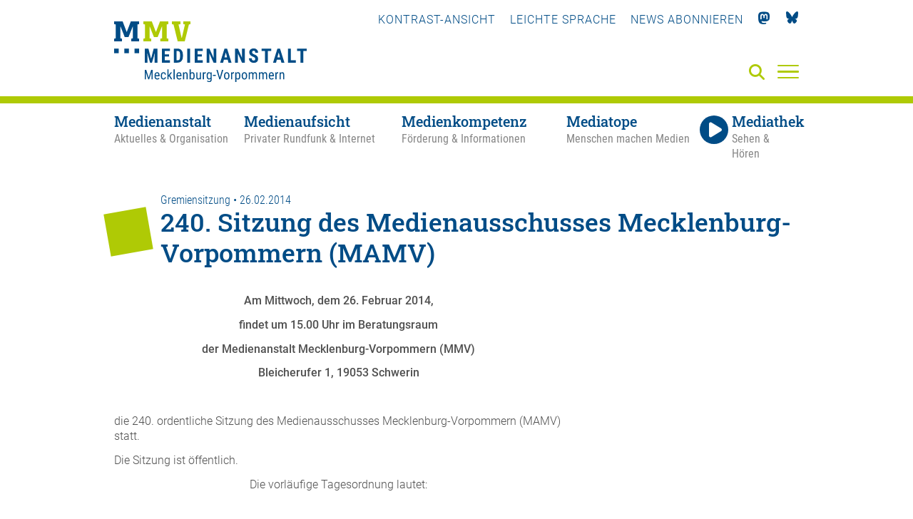

--- FILE ---
content_type: text/css;charset=UTF-8
request_url: https://medienanstalt-mv.de/webjazz/lib9/styles.css.php?mod=1762347212
body_size: 21756
content:


/* contents of /scripts/fancybox/jquery.fancybox.min.css */

body.compensate-for-scrollbar{overflow:hidden}.fancybox-active{height:auto}.fancybox-is-hidden{left:-9999px;margin:0;position:absolute!important;top:-9999px;visibility:hidden}.fancybox-container{-webkit-backface-visibility:hidden;height:100%;left:0;outline:none;position:fixed;-webkit-tap-highlight-color:transparent;top:0;-ms-touch-action:manipulation;touch-action:manipulation;transform:translateZ(0);width:100%;z-index:99992}.fancybox-container *{box-sizing:border-box}.fancybox-bg,.fancybox-inner,.fancybox-outer,.fancybox-stage{bottom:0;left:0;position:absolute;right:0;top:0}.fancybox-outer{-webkit-overflow-scrolling:touch;overflow-y:auto}.fancybox-bg{background:#1e1e1e;opacity:0;transition-duration:inherit;transition-property:opacity;transition-timing-function:cubic-bezier(.47,0,.74,.71)}.fancybox-is-open .fancybox-bg{opacity:.9;transition-timing-function:cubic-bezier(.22,.61,.36,1)}.fancybox-caption,.fancybox-infobar,.fancybox-navigation .fancybox-button,.fancybox-toolbar{direction:ltr;opacity:0;position:absolute;transition:opacity .25s ease,visibility 0s ease .25s;visibility:hidden;z-index:99997}.fancybox-show-caption .fancybox-caption,.fancybox-show-infobar .fancybox-infobar,.fancybox-show-nav .fancybox-navigation .fancybox-button,.fancybox-show-toolbar .fancybox-toolbar{opacity:1;transition:opacity .25s ease 0s,visibility 0s ease 0s;visibility:visible}.fancybox-infobar{color:#ccc;font-size:13px;-webkit-font-smoothing:subpixel-antialiased;height:44px;left:0;line-height:44px;min-width:44px;mix-blend-mode:difference;padding:0 10px;pointer-events:none;top:0;-webkit-touch-callout:none;-webkit-user-select:none;-moz-user-select:none;-ms-user-select:none;user-select:none}.fancybox-toolbar{right:0;top:0}.fancybox-stage{direction:ltr;overflow:visible;transform:translateZ(0);z-index:99994}.fancybox-is-open .fancybox-stage{overflow:hidden}.fancybox-slide{-webkit-backface-visibility:hidden;display:none;height:100%;left:0;outline:none;overflow:auto;-webkit-overflow-scrolling:touch;padding:44px;position:absolute;text-align:center;top:0;transition-property:transform,opacity;white-space:normal;width:100%;z-index:99994}.fancybox-slide:before{content:"";display:inline-block;font-size:0;height:100%;vertical-align:middle;width:0}.fancybox-is-sliding .fancybox-slide,.fancybox-slide--current,.fancybox-slide--next,.fancybox-slide--previous{display:block}.fancybox-slide--image{overflow:hidden;padding:44px 0}.fancybox-slide--image:before{display:none}.fancybox-slide--html{padding:6px}.fancybox-content{background:#fff;display:inline-block;margin:0;max-width:100%;overflow:auto;-webkit-overflow-scrolling:touch;padding:44px;position:relative;text-align:left;vertical-align:middle}.fancybox-slide--image .fancybox-content{animation-timing-function:cubic-bezier(.5,0,.14,1);-webkit-backface-visibility:hidden;background:transparent;background-repeat:no-repeat;background-size:100% 100%;left:0;max-width:none;overflow:visible;padding:0;position:absolute;top:0;transform-origin:top left;transition-property:transform,opacity;-webkit-user-select:none;-moz-user-select:none;-ms-user-select:none;user-select:none;z-index:99995}.fancybox-can-zoomOut .fancybox-content{cursor:zoom-out}.fancybox-can-zoomIn .fancybox-content{cursor:zoom-in}.fancybox-can-pan .fancybox-content,.fancybox-can-swipe .fancybox-content{cursor:grab}.fancybox-is-grabbing .fancybox-content{cursor:grabbing}.fancybox-container [data-selectable=true]{cursor:text}.fancybox-image,.fancybox-spaceball{background:transparent;border:0;height:100%;left:0;margin:0;max-height:none;max-width:none;padding:0;position:absolute;top:0;-webkit-user-select:none;-moz-user-select:none;-ms-user-select:none;user-select:none;width:100%}.fancybox-spaceball{z-index:1}.fancybox-slide--iframe .fancybox-content,.fancybox-slide--map .fancybox-content,.fancybox-slide--pdf .fancybox-content,.fancybox-slide--video .fancybox-content{height:100%;overflow:visible;padding:0;width:100%}.fancybox-slide--video .fancybox-content{background:#000}.fancybox-slide--map .fancybox-content{background:#e5e3df}.fancybox-slide--iframe .fancybox-content{background:#fff}.fancybox-iframe,.fancybox-video{background:transparent;border:0;display:block;height:100%;margin:0;overflow:hidden;padding:0;width:100%}.fancybox-iframe{left:0;position:absolute;top:0}.fancybox-error{background:#fff;cursor:default;max-width:400px;padding:40px;width:100%}.fancybox-error p{color:#444;font-size:16px;line-height:20px;margin:0;padding:0}.fancybox-button{background:rgba(30,30,30,.6);border:0;border-radius:0;box-shadow:none;cursor:pointer;display:inline-block;height:44px;margin:0;padding:10px;position:relative;transition:color .2s;vertical-align:top;visibility:inherit;width:44px}.fancybox-button,.fancybox-button:link,.fancybox-button:visited{color:#ccc}.fancybox-button:hover{color:#fff}.fancybox-button:focus{outline:none}.fancybox-button.fancybox-focus{outline:1px dotted}.fancybox-button[disabled],.fancybox-button[disabled]:hover{color:#888;cursor:default;outline:none}.fancybox-button div{height:100%}.fancybox-button svg{display:block;height:100%;overflow:visible;position:relative;width:100%}.fancybox-button svg path{fill:currentColor;stroke-width:0}.fancybox-button--fsenter svg:nth-child(2),.fancybox-button--fsexit svg:first-child,.fancybox-button--pause svg:first-child,.fancybox-button--play svg:nth-child(2){display:none}.fancybox-progress{background:#ff5268;height:2px;left:0;position:absolute;right:0;top:0;transform:scaleX(0);transform-origin:0;transition-property:transform;transition-timing-function:linear;z-index:99998}.fancybox-close-small{background:transparent;border:0;border-radius:0;color:#ccc;cursor:pointer;opacity:.8;padding:8px;position:absolute;right:-12px;top:-44px;z-index:401}.fancybox-close-small:hover{color:#fff;opacity:1}.fancybox-slide--html .fancybox-close-small{color:currentColor;padding:10px;right:0;top:0}.fancybox-slide--image.fancybox-is-scaling .fancybox-content{overflow:hidden}.fancybox-is-scaling .fancybox-close-small,.fancybox-is-zoomable.fancybox-can-pan .fancybox-close-small{display:none}.fancybox-navigation .fancybox-button{background-clip:content-box;height:100px;opacity:0;position:absolute;top:calc(50% - 50px);width:70px}.fancybox-navigation .fancybox-button div{padding:7px}.fancybox-navigation .fancybox-button--arrow_left{left:0;left:env(safe-area-inset-left);padding:31px 26px 31px 6px}.fancybox-navigation .fancybox-button--arrow_right{padding:31px 6px 31px 26px;right:0;right:env(safe-area-inset-right)}.fancybox-caption{background:linear-gradient(0deg,rgba(0,0,0,.85) 0,rgba(0,0,0,.3) 50%,rgba(0,0,0,.15) 65%,rgba(0,0,0,.075) 75.5%,rgba(0,0,0,.037) 82.85%,rgba(0,0,0,.019) 88%,transparent);bottom:0;color:#eee;font-size:14px;font-weight:400;left:0;line-height:1.5;padding:75px 44px 25px;pointer-events:none;right:0;text-align:center;z-index:99996}@supports (padding:max(0px)){.fancybox-caption{padding:75px max(44px,env(safe-area-inset-right)) max(25px,env(safe-area-inset-bottom)) max(44px,env(safe-area-inset-left))}}.fancybox-caption--separate{margin-top:-50px}.fancybox-caption__body{max-height:50vh;overflow:auto;pointer-events:all}.fancybox-caption a,.fancybox-caption a:link,.fancybox-caption a:visited{color:#ccc;text-decoration:none}.fancybox-caption a:hover{color:#fff;text-decoration:underline}.fancybox-loading{animation:a 1s linear infinite;background:transparent;border:4px solid #888;border-bottom-color:#fff;border-radius:50%;height:50px;left:50%;margin:-25px 0 0 -25px;opacity:.7;padding:0;position:absolute;top:50%;width:50px;z-index:99999}@keyframes a{to{transform:rotate(1turn)}}.fancybox-animated{transition-timing-function:cubic-bezier(0,0,.25,1)}.fancybox-fx-slide.fancybox-slide--previous{opacity:0;transform:translate3d(-100%,0,0)}.fancybox-fx-slide.fancybox-slide--next{opacity:0;transform:translate3d(100%,0,0)}.fancybox-fx-slide.fancybox-slide--current{opacity:1;transform:translateZ(0)}.fancybox-fx-fade.fancybox-slide--next,.fancybox-fx-fade.fancybox-slide--previous{opacity:0;transition-timing-function:cubic-bezier(.19,1,.22,1)}.fancybox-fx-fade.fancybox-slide--current{opacity:1}.fancybox-fx-zoom-in-out.fancybox-slide--previous{opacity:0;transform:scale3d(1.5,1.5,1.5)}.fancybox-fx-zoom-in-out.fancybox-slide--next{opacity:0;transform:scale3d(.5,.5,.5)}.fancybox-fx-zoom-in-out.fancybox-slide--current{opacity:1;transform:scaleX(1)}.fancybox-fx-rotate.fancybox-slide--previous{opacity:0;transform:rotate(-1turn)}.fancybox-fx-rotate.fancybox-slide--next{opacity:0;transform:rotate(1turn)}.fancybox-fx-rotate.fancybox-slide--current{opacity:1;transform:rotate(0deg)}.fancybox-fx-circular.fancybox-slide--previous{opacity:0;transform:scale3d(0,0,0) translate3d(-100%,0,0)}.fancybox-fx-circular.fancybox-slide--next{opacity:0;transform:scale3d(0,0,0) translate3d(100%,0,0)}.fancybox-fx-circular.fancybox-slide--current{opacity:1;transform:scaleX(1) translateZ(0)}.fancybox-fx-tube.fancybox-slide--previous{transform:translate3d(-100%,0,0) scale(.1) skew(-10deg)}.fancybox-fx-tube.fancybox-slide--next{transform:translate3d(100%,0,0) scale(.1) skew(10deg)}.fancybox-fx-tube.fancybox-slide--current{transform:translateZ(0) scale(1)}@media (max-height:576px){.fancybox-slide{padding-left:6px;padding-right:6px}.fancybox-slide--image{padding:6px 0}.fancybox-close-small{right:-6px}.fancybox-slide--image .fancybox-close-small{background:#4e4e4e;color:#f2f4f6;height:36px;opacity:1;padding:6px;right:0;top:0;width:36px}.fancybox-caption{padding-left:12px;padding-right:12px}@supports (padding:max(0px)){.fancybox-caption{padding-left:max(12px,env(safe-area-inset-left));padding-right:max(12px,env(safe-area-inset-right))}}}.fancybox-share{background:#f4f4f4;border-radius:3px;max-width:90%;padding:30px;text-align:center}.fancybox-share h1{color:#222;font-size:35px;font-weight:700;margin:0 0 20px}.fancybox-share p{margin:0;padding:0}.fancybox-share__button{border:0;border-radius:3px;display:inline-block;font-size:14px;font-weight:700;line-height:40px;margin:0 5px 10px;min-width:130px;padding:0 15px;text-decoration:none;transition:all .2s;-webkit-user-select:none;-moz-user-select:none;-ms-user-select:none;user-select:none;white-space:nowrap}.fancybox-share__button:link,.fancybox-share__button:visited{color:#fff}.fancybox-share__button:hover{text-decoration:none}.fancybox-share__button--fb{background:#3b5998}.fancybox-share__button--fb:hover{background:#344e86}.fancybox-share__button--pt{background:#bd081d}.fancybox-share__button--pt:hover{background:#aa0719}.fancybox-share__button--tw{background:#1da1f2}.fancybox-share__button--tw:hover{background:#0d95e8}.fancybox-share__button svg{height:25px;margin-right:7px;position:relative;top:-1px;vertical-align:middle;width:25px}.fancybox-share__button svg path{fill:#fff}.fancybox-share__input{background:transparent;border:0;border-bottom:1px solid #d7d7d7;border-radius:0;color:#5d5b5b;font-size:14px;margin:10px 0 0;outline:none;padding:10px 15px;width:100%}.fancybox-thumbs{background:#ddd;bottom:0;display:none;margin:0;-webkit-overflow-scrolling:touch;-ms-overflow-style:-ms-autohiding-scrollbar;padding:2px 2px 4px;position:absolute;right:0;-webkit-tap-highlight-color:rgba(0,0,0,0);top:0;width:212px;z-index:99995}.fancybox-thumbs-x{overflow-x:auto;overflow-y:hidden}.fancybox-show-thumbs .fancybox-thumbs{display:block}.fancybox-show-thumbs .fancybox-inner{right:212px}.fancybox-thumbs__list{font-size:0;height:100%;list-style:none;margin:0;overflow-x:hidden;overflow-y:auto;padding:0;position:absolute;position:relative;white-space:nowrap;width:100%}.fancybox-thumbs-x .fancybox-thumbs__list{overflow:hidden}.fancybox-thumbs-y .fancybox-thumbs__list::-webkit-scrollbar{width:7px}.fancybox-thumbs-y .fancybox-thumbs__list::-webkit-scrollbar-track{background:#fff;border-radius:10px;box-shadow:inset 0 0 6px rgba(0,0,0,.3)}.fancybox-thumbs-y .fancybox-thumbs__list::-webkit-scrollbar-thumb{background:#2a2a2a;border-radius:10px}.fancybox-thumbs__list a{-webkit-backface-visibility:hidden;backface-visibility:hidden;background-color:rgba(0,0,0,.1);background-position:50%;background-repeat:no-repeat;background-size:cover;cursor:pointer;float:left;height:75px;margin:2px;max-height:calc(100% - 8px);max-width:calc(50% - 4px);outline:none;overflow:hidden;padding:0;position:relative;-webkit-tap-highlight-color:transparent;width:100px}.fancybox-thumbs__list a:before{border:6px solid #ff5268;bottom:0;content:"";left:0;opacity:0;position:absolute;right:0;top:0;transition:all .2s cubic-bezier(.25,.46,.45,.94);z-index:99991}.fancybox-thumbs__list a:focus:before{opacity:.5}.fancybox-thumbs__list a.fancybox-thumbs-active:before{opacity:1}@media (max-width:576px){.fancybox-thumbs{width:110px}.fancybox-show-thumbs .fancybox-inner{right:110px}.fancybox-thumbs__list a{max-width:calc(100% - 10px)}}

/* contents of /scripts/sidr/stylesheets/jquery.sidr.bare.css */

.sidr{display:block;position:fixed;top:0;height:100%;z-index:999999;width:260px;overflow-x:hidden;overflow-y:auto}.sidr.right{left:auto;right:-260px}.sidr.left{left:-260px;right:auto}


/* contents of /scripts/swiper/swiper-bundle.min.css */

/**
 * Swiper 6.5.7
 * Most modern mobile touch slider and framework with hardware accelerated transitions
 * https://swiperjs.com
 *
 * Copyright 2014-2021 Vladimir Kharlampidi
 *
 * Released under the MIT License
 *
 * Released on: April 16, 2021
 */

@font-face{font-family:swiper-icons;src:url('data:application/font-woff;charset=utf-8;base64, [base64]//wADZ2x5ZgAAAywAAADMAAAD2MHtryVoZWFkAAABbAAAADAAAAA2E2+eoWhoZWEAAAGcAAAAHwAAACQC9gDzaG10eAAAAigAAAAZAAAArgJkABFsb2NhAAAC0AAAAFoAAABaFQAUGG1heHAAAAG8AAAAHwAAACAAcABAbmFtZQAAA/gAAAE5AAACXvFdBwlwb3N0AAAFNAAAAGIAAACE5s74hXjaY2BkYGAAYpf5Hu/j+W2+MnAzMYDAzaX6QjD6/4//Bxj5GA8AuRwMYGkAPywL13jaY2BkYGA88P8Agx4j+/8fQDYfA1AEBWgDAIB2BOoAeNpjYGRgYNBh4GdgYgABEMnIABJzYNADCQAACWgAsQB42mNgYfzCOIGBlYGB0YcxjYGBwR1Kf2WQZGhhYGBiYGVmgAFGBiQQkOaawtDAoMBQxXjg/wEGPcYDDA4wNUA2CCgwsAAAO4EL6gAAeNpj2M0gyAACqxgGNWBkZ2D4/wMA+xkDdgAAAHjaY2BgYGaAYBkGRgYQiAHyGMF8FgYHIM3DwMHABGQrMOgyWDLEM1T9/w8UBfEMgLzE////P/5//f/V/xv+r4eaAAeMbAxwIUYmIMHEgKYAYjUcsDAwsLKxc3BycfPw8jEQA/[base64]/uznmfPFBNODM2K7MTQ45YEAZqGP81AmGGcF3iPqOop0r1SPTaTbVkfUe4HXj97wYE+yNwWYxwWu4v1ugWHgo3S1XdZEVqWM7ET0cfnLGxWfkgR42o2PvWrDMBSFj/IHLaF0zKjRgdiVMwScNRAoWUoH78Y2icB/yIY09An6AH2Bdu/UB+yxopYshQiEvnvu0dURgDt8QeC8PDw7Fpji3fEA4z/PEJ6YOB5hKh4dj3EvXhxPqH/SKUY3rJ7srZ4FZnh1PMAtPhwP6fl2PMJMPDgeQ4rY8YT6Gzao0eAEA409DuggmTnFnOcSCiEiLMgxCiTI6Cq5DZUd3Qmp10vO0LaLTd2cjN4fOumlc7lUYbSQcZFkutRG7g6JKZKy0RmdLY680CDnEJ+UMkpFFe1RN7nxdVpXrC4aTtnaurOnYercZg2YVmLN/d/gczfEimrE/fs/bOuq29Zmn8tloORaXgZgGa78yO9/cnXm2BpaGvq25Dv9S4E9+5SIc9PqupJKhYFSSl47+Qcr1mYNAAAAeNptw0cKwkAAAMDZJA8Q7OUJvkLsPfZ6zFVERPy8qHh2YER+3i/BP83vIBLLySsoKimrqKqpa2hp6+jq6RsYGhmbmJqZSy0sraxtbO3sHRydnEMU4uR6yx7JJXveP7WrDycAAAAAAAH//wACeNpjYGRgYOABYhkgZgJCZgZNBkYGLQZtIJsFLMYAAAw3ALgAeNolizEKgDAQBCchRbC2sFER0YD6qVQiBCv/H9ezGI6Z5XBAw8CBK/m5iQQVauVbXLnOrMZv2oLdKFa8Pjuru2hJzGabmOSLzNMzvutpB3N42mNgZGBg4GKQYzBhYMxJLMlj4GBgAYow/P/PAJJhLM6sSoWKfWCAAwDAjgbRAAB42mNgYGBkAIIbCZo5IPrmUn0hGA0AO8EFTQAA') format('woff');font-weight:400;font-style:normal}:root{--swiper-theme-color:#007aff}.swiper-container{margin-left:auto;margin-right:auto;position:relative;overflow:hidden;list-style:none;padding:0;z-index:1}.swiper-container-vertical>.swiper-wrapper{flex-direction:column}.swiper-wrapper{position:relative;width:100%;height:100%;z-index:1;display:flex;transition-property:transform;box-sizing:content-box}.swiper-container-android .swiper-slide,.swiper-wrapper{transform:translate3d(0px,0,0)}.swiper-container-multirow>.swiper-wrapper{flex-wrap:wrap}.swiper-container-multirow-column>.swiper-wrapper{flex-wrap:wrap;flex-direction:column}.swiper-container-free-mode>.swiper-wrapper{transition-timing-function:ease-out;margin:0 auto}.swiper-container-pointer-events{touch-action:pan-y}.swiper-container-pointer-events.swiper-container-vertical{touch-action:pan-x}.swiper-slide{flex-shrink:0;width:100%;height:100%;position:relative;transition-property:transform}.swiper-slide-invisible-blank{visibility:hidden}.swiper-container-autoheight,.swiper-container-autoheight .swiper-slide{height:auto}.swiper-container-autoheight .swiper-wrapper{align-items:flex-start;transition-property:transform,height}.swiper-container-3d{perspective:1200px}.swiper-container-3d .swiper-cube-shadow,.swiper-container-3d .swiper-slide,.swiper-container-3d .swiper-slide-shadow-bottom,.swiper-container-3d .swiper-slide-shadow-left,.swiper-container-3d .swiper-slide-shadow-right,.swiper-container-3d .swiper-slide-shadow-top,.swiper-container-3d .swiper-wrapper{transform-style:preserve-3d}.swiper-container-3d .swiper-slide-shadow-bottom,.swiper-container-3d .swiper-slide-shadow-left,.swiper-container-3d .swiper-slide-shadow-right,.swiper-container-3d .swiper-slide-shadow-top{position:absolute;left:0;top:0;width:100%;height:100%;pointer-events:none;z-index:10}.swiper-container-3d .swiper-slide-shadow-left{background-image:linear-gradient(to left,rgba(0,0,0,.5),rgba(0,0,0,0))}.swiper-container-3d .swiper-slide-shadow-right{background-image:linear-gradient(to right,rgba(0,0,0,.5),rgba(0,0,0,0))}.swiper-container-3d .swiper-slide-shadow-top{background-image:linear-gradient(to top,rgba(0,0,0,.5),rgba(0,0,0,0))}.swiper-container-3d .swiper-slide-shadow-bottom{background-image:linear-gradient(to bottom,rgba(0,0,0,.5),rgba(0,0,0,0))}.swiper-container-css-mode>.swiper-wrapper{overflow:auto;scrollbar-width:none;-ms-overflow-style:none}.swiper-container-css-mode>.swiper-wrapper::-webkit-scrollbar{display:none}.swiper-container-css-mode>.swiper-wrapper>.swiper-slide{scroll-snap-align:start start}.swiper-container-horizontal.swiper-container-css-mode>.swiper-wrapper{scroll-snap-type:x mandatory}.swiper-container-vertical.swiper-container-css-mode>.swiper-wrapper{scroll-snap-type:y mandatory}:root{--swiper-navigation-size:44px}.swiper-button-next,.swiper-button-prev{position:absolute;top:50%;width:calc(var(--swiper-navigation-size)/ 44 * 27);height:var(--swiper-navigation-size);margin-top:calc(0px - (var(--swiper-navigation-size)/ 2));z-index:10;cursor:pointer;display:flex;align-items:center;justify-content:center;color:var(--swiper-navigation-color,var(--swiper-theme-color))}.swiper-button-next.swiper-button-disabled,.swiper-button-prev.swiper-button-disabled{opacity:.35;cursor:auto;pointer-events:none}.swiper-button-next:after,.swiper-button-prev:after{font-family:swiper-icons;font-size:var(--swiper-navigation-size);text-transform:none!important;letter-spacing:0;text-transform:none;font-variant:initial;line-height:1}.swiper-button-prev,.swiper-container-rtl .swiper-button-next{left:10px;right:auto}.swiper-button-prev:after,.swiper-container-rtl .swiper-button-next:after{content:'prev'}.swiper-button-next,.swiper-container-rtl .swiper-button-prev{right:10px;left:auto}.swiper-button-next:after,.swiper-container-rtl .swiper-button-prev:after{content:'next'}.swiper-button-next.swiper-button-white,.swiper-button-prev.swiper-button-white{--swiper-navigation-color:#ffffff}.swiper-button-next.swiper-button-black,.swiper-button-prev.swiper-button-black{--swiper-navigation-color:#000000}.swiper-button-lock{display:none}.swiper-pagination{position:absolute;text-align:center;transition:.3s opacity;transform:translate3d(0,0,0);z-index:10}.swiper-pagination.swiper-pagination-hidden{opacity:0}.swiper-container-horizontal>.swiper-pagination-bullets,.swiper-pagination-custom,.swiper-pagination-fraction{bottom:10px;left:0;width:100%}.swiper-pagination-bullets-dynamic{overflow:hidden;font-size:0}.swiper-pagination-bullets-dynamic .swiper-pagination-bullet{transform:scale(.33);position:relative}.swiper-pagination-bullets-dynamic .swiper-pagination-bullet-active{transform:scale(1)}.swiper-pagination-bullets-dynamic .swiper-pagination-bullet-active-main{transform:scale(1)}.swiper-pagination-bullets-dynamic .swiper-pagination-bullet-active-prev{transform:scale(.66)}.swiper-pagination-bullets-dynamic .swiper-pagination-bullet-active-prev-prev{transform:scale(.33)}.swiper-pagination-bullets-dynamic .swiper-pagination-bullet-active-next{transform:scale(.66)}.swiper-pagination-bullets-dynamic .swiper-pagination-bullet-active-next-next{transform:scale(.33)}.swiper-pagination-bullet{width:8px;height:8px;display:inline-block;border-radius:50%;background:#000;opacity:.2}button.swiper-pagination-bullet{border:none;margin:0;padding:0;box-shadow:none;-webkit-appearance:none;appearance:none}.swiper-pagination-clickable .swiper-pagination-bullet{cursor:pointer}.swiper-pagination-bullet-active{opacity:1;background:var(--swiper-pagination-color,var(--swiper-theme-color))}.swiper-container-vertical>.swiper-pagination-bullets{right:10px;top:50%;transform:translate3d(0px,-50%,0)}.swiper-container-vertical>.swiper-pagination-bullets .swiper-pagination-bullet{margin:6px 0;display:block}.swiper-container-vertical>.swiper-pagination-bullets.swiper-pagination-bullets-dynamic{top:50%;transform:translateY(-50%);width:8px}.swiper-container-vertical>.swiper-pagination-bullets.swiper-pagination-bullets-dynamic .swiper-pagination-bullet{display:inline-block;transition:.2s transform,.2s top}.swiper-container-horizontal>.swiper-pagination-bullets .swiper-pagination-bullet{margin:0 4px}.swiper-container-horizontal>.swiper-pagination-bullets.swiper-pagination-bullets-dynamic{left:50%;transform:translateX(-50%);white-space:nowrap}.swiper-container-horizontal>.swiper-pagination-bullets.swiper-pagination-bullets-dynamic .swiper-pagination-bullet{transition:.2s transform,.2s left}.swiper-container-horizontal.swiper-container-rtl>.swiper-pagination-bullets-dynamic .swiper-pagination-bullet{transition:.2s transform,.2s right}.swiper-pagination-progressbar{background:rgba(0,0,0,.25);position:absolute}.swiper-pagination-progressbar .swiper-pagination-progressbar-fill{background:var(--swiper-pagination-color,var(--swiper-theme-color));position:absolute;left:0;top:0;width:100%;height:100%;transform:scale(0);transform-origin:left top}.swiper-container-rtl .swiper-pagination-progressbar .swiper-pagination-progressbar-fill{transform-origin:right top}.swiper-container-horizontal>.swiper-pagination-progressbar,.swiper-container-vertical>.swiper-pagination-progressbar.swiper-pagination-progressbar-opposite{width:100%;height:4px;left:0;top:0}.swiper-container-horizontal>.swiper-pagination-progressbar.swiper-pagination-progressbar-opposite,.swiper-container-vertical>.swiper-pagination-progressbar{width:4px;height:100%;left:0;top:0}.swiper-pagination-white{--swiper-pagination-color:#ffffff}.swiper-pagination-black{--swiper-pagination-color:#000000}.swiper-pagination-lock{display:none}.swiper-scrollbar{border-radius:10px;position:relative;-ms-touch-action:none;background:rgba(0,0,0,.1)}.swiper-container-horizontal>.swiper-scrollbar{position:absolute;left:1%;bottom:3px;z-index:50;height:5px;width:98%}.swiper-container-vertical>.swiper-scrollbar{position:absolute;right:3px;top:1%;z-index:50;width:5px;height:98%}.swiper-scrollbar-drag{height:100%;width:100%;position:relative;background:rgba(0,0,0,.5);border-radius:10px;left:0;top:0}.swiper-scrollbar-cursor-drag{cursor:move}.swiper-scrollbar-lock{display:none}.swiper-zoom-container{width:100%;height:100%;display:flex;justify-content:center;align-items:center;text-align:center}.swiper-zoom-container>canvas,.swiper-zoom-container>img,.swiper-zoom-container>svg{max-width:100%;max-height:100%;object-fit:contain}.swiper-slide-zoomed{cursor:move}.swiper-lazy-preloader{width:42px;height:42px;position:absolute;left:50%;top:50%;margin-left:-21px;margin-top:-21px;z-index:10;transform-origin:50%;animation:swiper-preloader-spin 1s infinite linear;box-sizing:border-box;border:4px solid var(--swiper-preloader-color,var(--swiper-theme-color));border-radius:50%;border-top-color:transparent}.swiper-lazy-preloader-white{--swiper-preloader-color:#fff}.swiper-lazy-preloader-black{--swiper-preloader-color:#000}@keyframes swiper-preloader-spin{100%{transform:rotate(360deg)}}.swiper-container .swiper-notification{position:absolute;left:0;top:0;pointer-events:none;opacity:0;z-index:-1000}.swiper-container-fade.swiper-container-free-mode .swiper-slide{transition-timing-function:ease-out}.swiper-container-fade .swiper-slide{pointer-events:none;transition-property:opacity}.swiper-container-fade .swiper-slide .swiper-slide{pointer-events:none}.swiper-container-fade .swiper-slide-active,.swiper-container-fade .swiper-slide-active .swiper-slide-active{pointer-events:auto}.swiper-container-cube{overflow:visible}.swiper-container-cube .swiper-slide{pointer-events:none;-webkit-backface-visibility:hidden;backface-visibility:hidden;z-index:1;visibility:hidden;transform-origin:0 0;width:100%;height:100%}.swiper-container-cube .swiper-slide .swiper-slide{pointer-events:none}.swiper-container-cube.swiper-container-rtl .swiper-slide{transform-origin:100% 0}.swiper-container-cube .swiper-slide-active,.swiper-container-cube .swiper-slide-active .swiper-slide-active{pointer-events:auto}.swiper-container-cube .swiper-slide-active,.swiper-container-cube .swiper-slide-next,.swiper-container-cube .swiper-slide-next+.swiper-slide,.swiper-container-cube .swiper-slide-prev{pointer-events:auto;visibility:visible}.swiper-container-cube .swiper-slide-shadow-bottom,.swiper-container-cube .swiper-slide-shadow-left,.swiper-container-cube .swiper-slide-shadow-right,.swiper-container-cube .swiper-slide-shadow-top{z-index:0;-webkit-backface-visibility:hidden;backface-visibility:hidden}.swiper-container-cube .swiper-cube-shadow{position:absolute;left:0;bottom:0px;width:100%;height:100%;opacity:.6;z-index:0}.swiper-container-cube .swiper-cube-shadow:before{content:'';background:#000;position:absolute;left:0;top:0;bottom:0;right:0;filter:blur(50px)}.swiper-container-flip{overflow:visible}.swiper-container-flip .swiper-slide{pointer-events:none;-webkit-backface-visibility:hidden;backface-visibility:hidden;z-index:1}.swiper-container-flip .swiper-slide .swiper-slide{pointer-events:none}.swiper-container-flip .swiper-slide-active,.swiper-container-flip .swiper-slide-active .swiper-slide-active{pointer-events:auto}.swiper-container-flip .swiper-slide-shadow-bottom,.swiper-container-flip .swiper-slide-shadow-left,.swiper-container-flip .swiper-slide-shadow-right,.swiper-container-flip .swiper-slide-shadow-top{z-index:0;-webkit-backface-visibility:hidden;backface-visibility:hidden}

/* contents of /styles/0-fonts.css */

/* roboto-condensed-300 - latin */
@font-face {
    font-family: 'Roboto Condensed';
    font-style: normal;
    font-weight: 300;
    font-display: swap;
    src: url('/styles/fonts/roboto_cond/roboto-condensed-v19-latin-300.eot'); /* IE9 Compat Modes */
    src: local(''),
    url('/styles/fonts/roboto_cond/roboto-condensed-v19-latin-300.eot?#iefix') format('embedded-opentype'), /* IE6-IE8 */
    url('/styles/fonts/roboto_cond/roboto-condensed-v19-latin-300.woff2') format('woff2'), /* Super Modern Browsers */
    url('/styles/fonts/roboto_cond/roboto-condensed-v19-latin-300.woff') format('woff'), /* Modern Browsers */
    url('/styles/fonts/roboto_cond/roboto-condensed-v19-latin-300.ttf') format('truetype'), /* Safari, Android, iOS */
    url('/styles/fonts/roboto_cond/roboto-condensed-v19-latin-300.svg#RobotoCondensed') format('svg'); /* Legacy iOS */
}
/* roboto-condensed-regular - latin */
@font-face {
    font-family: 'Roboto Condensed';
    font-style: normal;
    font-weight: 400;
    font-display: swap;
    src: url('/styles/fonts/roboto_cond/roboto-condensed-v19-latin-regular.eot'); /* IE9 Compat Modes */
    src: local(''),
    url('/styles/fonts/roboto_cond/roboto-condensed-v19-latin-regular.eot?#iefix') format('embedded-opentype'), /* IE6-IE8 */
    url('/styles/fonts/roboto_cond/roboto-condensed-v19-latin-regular.woff2') format('woff2'), /* Super Modern Browsers */
    url('/styles/fonts/roboto_cond/roboto-condensed-v19-latin-regular.woff') format('woff'), /* Modern Browsers */
    url('/styles/fonts/roboto_cond/roboto-condensed-v19-latin-regular.ttf') format('truetype'), /* Safari, Android, iOS */
    url('/styles/fonts/roboto_cond/roboto-condensed-v19-latin-regular.svg#RobotoCondensed') format('svg'); /* Legacy iOS */
}
/* roboto-condensed-700 - latin */
@font-face {
    font-family: 'Roboto Condensed';
    font-style: normal;
    font-weight: 700;
    font-display: swap;
    src: url('/styles/fonts/roboto_cond/roboto-condensed-v19-latin-700.eot'); /* IE9 Compat Modes */
    src: local(''),
    url('/styles/fonts/roboto_cond/roboto-condensed-v19-latin-700.eot?#iefix') format('embedded-opentype'), /* IE6-IE8 */
    url('/styles/fonts/roboto_cond/roboto-condensed-v19-latin-700.woff2') format('woff2'), /* Super Modern Browsers */
    url('/styles/fonts/roboto_cond/roboto-condensed-v19-latin-700.woff') format('woff'), /* Modern Browsers */
    url('/styles/fonts/roboto_cond/roboto-condensed-v19-latin-700.ttf') format('truetype'), /* Safari, Android, iOS */
    url('/styles/fonts/roboto_cond/roboto-condensed-v19-latin-700.svg#RobotoCondensed') format('svg'); /* Legacy iOS */
}
/* roboto-300 - latin */
@font-face {
    font-family: 'Roboto';
    font-style: normal;
    font-weight: 300;
    font-display: swap;
    src: url('/styles/fonts/roboto/roboto-v27-latin-300.eot'); /* IE9 Compat Modes */
    src: local(''),
    url('/styles/fonts/roboto/roboto-v27-latin-300.eot?#iefix') format('embedded-opentype'), /* IE6-IE8 */
    url('/styles/fonts/roboto/roboto-v27-latin-300.woff2') format('woff2'), /* Super Modern Browsers */
    url('/styles/fonts/roboto/roboto-v27-latin-300.woff') format('woff'), /* Modern Browsers */
    url('/styles/fonts/roboto/roboto-v27-latin-300.ttf') format('truetype'), /* Safari, Android, iOS */
    url('/styles/fonts/roboto/roboto-v27-latin-300.svg#Roboto') format('svg'); /* Legacy iOS */
}
/* roboto-300italic - latin */
@font-face {
    font-family: 'Roboto';
    font-style: italic;
    font-weight: 300;
    font-display: swap;
    src: url('/styles/fonts/roboto/roboto-v27-latin-300italic.eot'); /* IE9 Compat Modes */
    src: local(''),
    url('/styles/fonts/roboto/roboto-v27-latin-300italic.eot?#iefix') format('embedded-opentype'), /* IE6-IE8 */
    url('/styles/fonts/roboto/roboto-v27-latin-300italic.woff2') format('woff2'), /* Super Modern Browsers */
    url('/styles/fonts/roboto/roboto-v27-latin-300italic.woff') format('woff'), /* Modern Browsers */
    url('/styles/fonts/roboto/roboto-v27-latin-300italic.ttf') format('truetype'), /* Safari, Android, iOS */
    url('/styles/fonts/roboto/roboto-v27-latin-300italic.svg#Roboto') format('svg'); /* Legacy iOS */
}
/* roboto-regular - latin */
@font-face {
    font-family: 'Roboto';
    font-style: normal;
    font-weight: 400;
    font-display: swap;
    src: url('/styles/fonts/roboto/roboto-v29-latin-regular.eot'); /* IE9 Compat Modes */
    src: local(''),
    url('/styles/fonts/roboto/roboto-v29-latin-regular.eot?#iefix') format('embedded-opentype'), /* IE6-IE8 */
    url('/styles/fonts/roboto/roboto-v29-latin-regular.woff2') format('woff2'), /* Super Modern Browsers */
    url('/styles/fonts/roboto/roboto-v29-latin-regular.woff') format('woff'), /* Modern Browsers */
    url('/styles/fonts/roboto/roboto-v29-latin-regular.ttf') format('truetype'), /* Safari, Android, iOS */
    url('/styles/fonts/roboto/roboto-v29-latin-regular.svg#Roboto') format('svg'); /* Legacy iOS */
}
/* roboto-italic - latin */
@font-face {
    font-family: 'Roboto';
    font-style: italic;
    font-weight: 400;
    font-display: swap;
    src: url('/styles/fonts/roboto/roboto-v29-latin-italic.eot'); /* IE9 Compat Modes */
    src: local(''),
    url('/styles/fonts/roboto/roboto-v29-latin-italic.eot?#iefix') format('embedded-opentype'), /* IE6-IE8 */
    url('/styles/fonts/roboto/roboto-v29-latin-italic.woff2') format('woff2'), /* Super Modern Browsers */
    url('/styles/fonts/roboto/roboto-v29-latin-italic.woff') format('woff'), /* Modern Browsers */
    url('/styles/fonts/roboto/roboto-v29-latin-italic.ttf') format('truetype'), /* Safari, Android, iOS */
    url('/styles/fonts/roboto/roboto-v29-latin-italic.svg#Roboto') format('svg'); /* Legacy iOS */
}
/* roboto-500 - latin */
@font-face {
    font-family: 'Roboto';
    font-style: normal;
    font-weight: 500;
    font-display: swap;
    src: url('/styles/fonts/roboto/roboto-v27-latin-500.eot'); /* IE9 Compat Modes */
    src: local(''),
    url('/styles/fonts/roboto/roboto-v27-latin-500.eot?#iefix') format('embedded-opentype'), /* IE6-IE8 */
    url('/styles/fonts/roboto/roboto-v27-latin-500.woff2') format('woff2'), /* Super Modern Browsers */
    url('/styles/fonts/roboto/roboto-v27-latin-500.woff') format('woff'), /* Modern Browsers */
    url('/styles/fonts/roboto/roboto-v27-latin-500.ttf') format('truetype'), /* Safari, Android, iOS */
    url('/styles/fonts/roboto/roboto-v27-latin-500.svg#Roboto') format('svg'); /* Legacy iOS */
}
/* roboto-500italic - latin */
@font-face {
    font-family: 'Roboto';
    font-style: italic;
    font-weight: 500;
    font-display: swap;
    src: url('/styles/fonts/roboto/roboto-v27-latin-500italic.eot'); /* IE9 Compat Modes */
    src: local(''),
    url('/styles/fonts/roboto/roboto-v27-latin-500italic.eot?#iefix') format('embedded-opentype'), /* IE6-IE8 */
    url('/styles/fonts/roboto/roboto-v27-latin-500italic.woff2') format('woff2'), /* Super Modern Browsers */
    url('/styles/fonts/roboto/roboto-v27-latin-500italic.woff') format('woff'), /* Modern Browsers */
    url('/styles/fonts/roboto/roboto-v27-latin-500italic.ttf') format('truetype'), /* Safari, Android, iOS */
    url('/styles/fonts/roboto/roboto-v27-latin-500italic.svg#Roboto') format('svg'); /* Legacy iOS */
}
/* roboto-slab-500 - latin */
@font-face {
    font-family: 'Roboto Slab';
    font-style: normal;
    font-weight: 500;
    font-display: swap;
    src: url('/styles/fonts/roboto_slab/roboto-slab-v13-latin-500.eot'); /* IE9 Compat Modes */
    src: local(''),
    url('/styles/fonts/roboto_slab/roboto-slab-v13-latin-500.eot?#iefix') format('embedded-opentype'), /* IE6-IE8 */
    url('/styles/fonts/roboto_slab/roboto-slab-v13-latin-500.woff2') format('woff2'), /* Super Modern Browsers */
    url('/styles/fonts/roboto_slab/roboto-slab-v13-latin-500.woff') format('woff'), /* Modern Browsers */
    url('/styles/fonts/roboto_slab/roboto-slab-v13-latin-500.ttf') format('truetype'), /* Safari, Android, iOS */
    url('/styles/fonts/roboto_slab/roboto-slab-v13-latin-500.svg#RobotoSlab') format('svg'); /* Legacy iOS */
}

/* contents of /styles/1-normalize.css */

body,div,dl,dt,dd,ul,ol,li,h1,h2,h3,h4,h5,h6,pre,form,fieldset,textarea,p,
blockquote,th,td {margin:0; padding:0;}
table { border-collapse:collapse; border-spacing:0; }
fieldset,img { border:0; }
address,caption,cite,code,dfn,strong,th,var { font-style:normal; font-weight:normal; }
ol,ul { list-style:none; }
caption,th { text-align:left; }
h1,h2,h3,h4,h5,h6 { font-size:100%; font-weight:normal; }
abbr,acronym { border:0; }
html {font-size: 62.5%;}
strong {font-weight: 500;}
a {text-decoration: none; color: #004D86;}
a:active, a:focus {outline: 0;}

* {
    box-sizing: border-box;
}

img.fr-fil {
    float: left;
}

img.fr-fir {
    float: right;
}

/* contents of /styles/2-basic.css */

:root {

    --color-green: rgba(175,202,5,1);
    --color-dark-green: rgba(152,177,0,1);
    --color-dark-blue: rgba(0,76,134,1);
    --color-light-blue: rgba(72,177,224,1);
    --color-red: rgba(192,12,29,1);
    --color-pink: rgba(189,65,145,1);
    --color-link: rgba(0,76,134,1);


    --color-dark-grey: rgba(80,80,80,1);
    --color-mid-grey: rgb(135, 135, 135);
    --color-light-grey: rgb(190, 190, 190);
    --color-super-light-grey: rgb(240, 240, 240);

    --global-font-title: 'Roboto Slab';
    --global-font-wide: 'Roboto';
    --global-font-thin: 'Roboto Condensed';
}

html {
    scroll-padding-top: 220px;
    scroll-behavior: smooth;
}

body {
    font-size: 16px;
    font-family: var(--global-font-wide), sans-serif;
    color: var(--color-dark-grey);
    font-weight: 300;
    line-height: 135%;
    position: relative;
    background-color: #ffffff;

}
:focus {
    border: 2px dotted var(--color-link) !important;
}
video {
    width: 100%;
    margin-bottom: 1em;
}
a,
a h3 {
    color: var(--color-link);
}

a.skip {
    position: absolute;
    left: -10000px;
    top: auto;
    width: 1px;
    height: 1px;
    overflow: hidden;
    display: inline-block;
    padding: 3px 6px;
    margin-bottom: -31px;
}
a.skip:focus {
    display: inline-block;
    position: fixed;
    width: auto;
    height: auto;
    z-index: 99999;
    left: 14px;
    top: 15px;
}

strong, b {
    font-weight: 500;
}

.st0 {
    fill: var(--color-green);
}

.highlight {
    fill: var(--color-dark-blue);
}

.hover {
    fill: var(--color-pink);
}

html.contrast .hover {
    fill: var(--color-red);
}

h1, h2, h3, h4, h5 {
    color: var(--color-dark-blue);
}

h1, h2 {
    font-family: var(--global-font-title), sans-serif;
    font-weight: 500;
}

h3 {
    font-weight: 700;
    font-size: 18px;
    margin-bottom: 0.4em;
    font-family: var(--global-font-thin), sans-serif;
}

h3.thin {
    font-weight: 300;
}

h3.big {
    font-size: 24px;
}

span.tender-expired {
    color: var(--color-red);
}

h4, h5 {
    font-weight: 400;
    font-size: 16px;
}

span.prehead {
    display: block;
    color: var(--color-dark-blue);
    margin-bottom: 0.4em;
    font-family: var(--global-font-thin), sans-serif;
}

div.headline span.prehead {
    margin-left: 65px;
    position: absolute;
    top: -20px;
}

h3.prehead{
    display: block;
    color: var(--color-dark-blue);
    margin-top: 0.3em;
    margin-bottom: 0.4em;
    font-family: var(--global-font-thin), sans-serif;
    font-weight: 300;
    text-transform: uppercase;
    font-size: 16px;
}

.centered {
    width: 100%;
    text-align: center;
}

h1 {
    font-size: 24px;
    margin-bottom: 0.5em;
    line-height: 120%;
}
h2 {
    font-size: 22px;
    margin-bottom: 20px;
    line-height: 120%;
}

p {
    margin-bottom: 0.8em;
}
a#logo {
    display: inline-block;
    width: 160px;
    margin-left: -10px;
    margin-top: 10px;
    margin-bottom: 5px;
}

a#logo img {
    width: 100%;
}

.body ul {
    list-style: none;
    padding: 0;
    margin: 0 0 0.8em 0;
}

.body ul li {
    padding-left: 1.5em;
    text-indent: -.7em;
}

.body ul li::before {
    content: "> ";
    color: var(--color-green);
}

.body ol {
    list-style-type: none;
    margin-bottom: 0.8em;
}

.body ol li {
    counter-increment: count-me;
    padding-left: 25px;
}
.body ol li::before {
    content: counter(count-me) ". ";
    display: inline-block;
    position: relative;
    color: var(--color-green);
    font-weight: normal;
    text-indent: -25px;
    text-align: right;
    margin-left: -5px;
    margin-right:  5px;
}

.body img {
    display: block;
    width: 100%;
}

.body a {
    font-weight: 500;
}

main {
    margin-top: 106px;
    display: flex;
    flex-direction: column;
    flex-basis: auto;
    flex-wrap: nowrap;
}
.no-pointer {
    pointer-events: none;
}
nav.main,
nav.hover {
    display: none;
}

nav.top {
    display: none;
}

.content {
    position: relative;
    clear: both;
    width: 85%;
    max-width: 960px;
    margin: 0 auto;
}

.content .flex {
    display: flex;
    flex-direction: row;
    flex-basis: auto;
    flex-wrap: wrap;
    width: calc(100% + 30px);
    margin-left: -30px;
}

.border-top {
    border-top: 6px solid var(--color-green);
    padding-top: 10px;
}

.border-bottom {
    border-bottom: 8px solid var(--color-green);
    padding-bottom: 10px;
}

.headline {
    position: relative;
    padding-top: 35px;
}

.headline:before {
    position: absolute;
    content: '';
    display: block;
    width: 60px;
    height: 60px;
    top: -30px;
    left: -30px;
    z-index: -1;
    background-color: var(--color-green);
    transform: rotate(-10deg);
}

.headline h1 {

}

.headline p.subheadline {
    font-family: var(--global-font-thin), sans-serif;
    color: var(--color-dark-blue);
    font-weight: 600;
    font-size: 18px;
}

div.intro,
p.intro {
    margin-bottom: 35px;
    font-family: var(--global-font-wide), sans-serif;
    color: var(--color-dark-blue);
    font-weight: 400;
}

img.mediatop-logo {
    padding: 0 50px 30px 50px;
    margin-top: 10px;
}

.grid .item img.mediatop-logo {
    width: 60%;
}

.sub-navigation {
    display: none;
}
.map-wrap {
    padding-top: 30px;
    padding-bottom: 30px;
}
.map-wrap h2{
    font-size: 32px;
}
div.map {
    width: 100%;
    margin-top: -50px;
}

div.map svg {
    width: 100%;
    height: calc(100% * 2 / 3);
}

div.map svg rect:hover {
   background-color: var(--color-pink);
}

html.contrast div.map svg rect:hover {
   background-color: var(--color-red);
}

ul.mediatop-list {
    margin-bottom: 30px;
    font-size: 24px;
    line-height: 135%;
    font-weight: 500;
}

ul.mediatop-list a.hover,
ul.mediatop-list a:hover {
    color: var(--color-pink);
}

html.contrast ul.mediatop-list a.hover,
html.contrast ul.mediatop-list a:hover {
    color: var(--color-red);
}

/*******************************************/
/* Header-Bereich
/*******************************************/

.link-tree-header a#logo {
    margin: auto auto auto calc((100vw - 400px) / 2);
    width: 90%;
    max-width: 180px;
    display: block;
}
.link-tree-header {
    border-bottom: 5px solid var(--color-green);
    display: flex;
    flex-direction: row;
}
.link-tree-header .map {
    max-width: 140px;
    margin: 15px calc((100vw - 400px) / 2) 10px auto;
}
.link-tree-header .map img {
    width: 100%;
    display: block;
}
section.linktree {
    overflow: hidden;
    position: relative;
}
.linktree ul {
    margin-top: 1em;
    width: 100%;
    display: inline-block;
}
.linktree ul li {
   display: inline-block;
    font-size: 28px;
    margin: 0 8px;
}
.linktree ul li a img {
    width: 35px;
}
.linktree ul li a img.bluesky {
    width: 38px;
}
section.linktree {
    text-align: center;
    padding: 30px;
}

.bottom-style {
    position: absolute;
    left: 0;
    top:30%;
    width: auto;
    display: block;
    height: 70%;
    z-index: -1;
}

.link-tree-body footer {
    /*border-top: 30px solid var(--color-green);*/
    margin-top: 0;
}

section.linktree .content {
    max-width: 400px;
    min-height: 800px;
}

section.linktree a.button:last-child {
    margin-bottom: 100px;
}

section.linktree a.button {
    line-height: 24px;
    margin-bottom: 10px;
    font-size: 18px;
    display: flex;
    flex-direction: row;
    justify-content: center;
    align-content: stretch;
    padding: 20px 30px;
    background-color: var(--color-dark-blue);
    border-radius: 10px;
}

section.linktree a i {
    font-size: 24px;
    margin-right: 10px;
    width: 30px;
}

section.linktree a span.handle {
    display: block;
    text-align: center;
    width: calc(100% - 30px);
}

.header {
    position: fixed;
    width: 100%;
    top: 0;
    z-index: 999;
    background-color: white;
    border-bottom: 10px solid var(--color-green);
}

.header .content {
    width: 85%;
    max-width: 960px;
    margin: 0 auto;
}

a.simple-lang-icon {
    display: none;
    position: absolute;
    right: 120px;
    bottom: 24px;
    width: 23px;
    height: 23px;
    filter: invert(16%) sepia(93%) saturate(2200%) hue-rotate(190deg) brightness(95%) contrast(101%);
}

a.contrast-icon {
    display: none;
    position: absolute;
    right: 82px;
    bottom: 23px;
    width: 23px;
    height: 23px;
    filter: invert(16%) sepia(93%) saturate(2200%) hue-rotate(190deg) brightness(95%) contrast(101%);
}

.header.collapsed a.contrast-icon,
.header.collapsed a.simple-lang-icon {
    display: inline-block;
}

a.search-icon {
    display: block;
    width: 30px;
    margin: auto 0 auto 0;
    height: 25px;
    position: absolute;
    right: 40px;
    bottom: 20px;
    cursor: pointer;
    font-size: 22px;
    color: var(--color-green);
}
a.search-icon:hover {
    color: var(--color-link);
}
.icon.bluesky {
    width: 19px;
    height: 19px;
    display: inline-block;
    vertical-align: -1px;
    filter: invert(16%) sepia(93%) saturate(2200%) hue-rotate(190deg) brightness(95%) contrast(101%);
}
/*******************************************/
/* Responsive-Navigation
/*******************************************/

a#offcanvas-menu {
    display: block;
    width: 30px;
    margin: auto 0 auto 0;
    height: 30px;
    position: absolute;
    right: 0;
    bottom: 20px;
    cursor: pointer;
}

a#offcanvas-menu span.bar {
    background-color: var(--color-green);
    display: block;
    float: left;
    height: 2.5px;
    border-radius: 1px;
    margin-left: 0;
    margin-top: 6px;
    width: 100%;
    -webkit-transition: all 0.5s ease 0s;
    -moz-transition: all 0.5s ease 0s;
    -o-transition: all 0.5s ease 0s;
    transition: all 0.5s ease 0s;
}
a#offcanvas-menu:hover span.bar {
    background-color: #000000;
}
#offcanvas-menu.toggled span:first-child {
    transform: translateY(8px) rotate(45deg);
}

#offcanvas-menu.toggled span {
    transform-origin: center center 0;
}

#offcanvas-menu.toggled span:nth-child(2) {
    opacity: 0;
    -webkit-transition: all 0.3s ease 0s;
    -moz-transition: all 0.3s ease 0s;
    -o-transition: all 0.3s ease 0s;
    transition: all 0.3s ease 0s;
}

#offcanvas-menu.toggled span:last-child {
    transform: translateY(-8px) rotate(-45deg);
}

.sidr-open #sidr-body-overlay {
    display: block;
}

#sidr-body-overlay {
    background-color: rgba(0, 0, 0, 0.2);
    bottom: 0;
    display: none;
    height: 100%;
    left: 0;
    position: fixed;
    right: 0;
    top: 0;
    width: 100%;
    z-index: 999998;
}


.sidr {
    background: var(--color-dark-green) none repeat scroll 0 0;
    box-shadow: none;
    color: #FFF;
    display: block;
    font-family:var(--global-font-thin), sans-serif;
    font-size: 15px;
    height: 100%;
    overflow-x: hidden;
    overflow-y: auto;
    position: fixed;
    top: 0;
    width: 250px;
    z-index: 999999;
}

.sidr ul {
    border: 0 none;
}

.sidr ul li {
    border: 0 none;
}

.sidr ul li a, .sidr ul li span {
    color: #FFFFFF;
    display: inline-block;
}
.sidr ul li.indent {
    padding-left: 30px;
}

.sidr ul li a span {
    padding: 0;
}

.sidr ul li:hover > a, .sidr ul li:hover > span, .sidr ul li.active > a, .sidr ul li.active > span, .sidr ul li.sidr-class-active > a, .sidr ul li.sidr-class-active > span {
    box-shadow: none;
}

.sidr ul.mobile-social-nav {
    display: flex;
    flex-direction: row;
    margin: 15px 0 20px 0;
}

.sidr ul.mobile-social-nav li {
    margin-right: 20px;
    font-size: 16px;
}

.sidr ul.mobile-social-nav li a i {
    font-size: 20px;
}

.sidr ul.mobile-social-nav li:first-of-type {
    margin-left: auto;
}
.sidr ul.mobile-social-nav li:last-of-type {
    margin-right: 0;
}
.sidr ul.mobile-social-nav .icon.bluesky {
    filter: none;
}

.sidr ul.mobile-main-nav {
    display: flex;
    flex-direction: row;
    flex-basis: auto;
    flex-wrap: wrap;
    width: calc(100% + 30px);
    margin: 40px 0 20px -30px;
}

.sidr ul.mobile-main-nav li {
    line-height: 20px;
    display: inline-block;
    position: relative;
    width: calc(100% - 30px);
    margin: 0 0 30px 30px;
}

.sidr ul.mobile-main-nav li a {
    margin-bottom: 20px;
}

.sidr ul.mobile-main-nav li a span.title {
    font-family: var(--global-font-title), sans-serif;
    font-weight: 500;
    color: var(--color-link);
    font-size: 16px;
    margin-bottom: 3px;
    display: block;
}

.sidr ul.mobile-main-nav li a span.subtitle {
    font-weight: 400;
    color: white;
    font-size: 15px;
    font-family: var(--global-font-thin), sans-serif;
    display: block;
}

.sidr ul.mobile-section-nav {
    display: block;
    width: 100%;
}
.sidr ul.mobile-section-nav.mediatop {
    display: flex;
    flex-direction: row;
    flex-wrap: wrap;
    flex-basis: auto;
}
.sidr ul.mobile-section-nav li {
    line-height: 20px;
    margin: 0;
    font-size: 15px;
    display: block;
    width: 100%;
}
.sidr ul.mobile-section-nav.mediatop > li {
    width: 50%;
    margin-bottom: 7px;
}

.sidr ul.mobile-section-nav li a {
    margin: 0 0 2px 0;
}

.sidr ul li:hover, .sidr ul li.active, .sidr ul li.sidr-class-active, .sidr ul li.selected {
    border-top: 0 none;
}
.sidr.fullwidth {
    width: 100%;
}

.sidr.left.fullwidth {
    left: -100%;
}

.sidr.right.fullwidth {
    right: -100%;
}
.sidr .close-menu {
    position: absolute;
    top: 55px;
    right: 2.5%;
    font-size: 40px;
}
.sidr .close-menu a {
    color: #FFFFFF;
}

.sidr ul.mobile-mediatope-nav li {
    line-height: 20px;
    margin: 0;
    font-size: 15px;
    display: block;
    width: 100%;
}
.sidr ul.mobile-section-nav li h3 {
    font-size: 15px;
    font-weight: 700;
    margin-bottom: 2px;
    color: var(--color-dark-blue);
}

.sidr ul.mobile-section-nav li h3 a{
    color: var(--color-link);
}

#searchform {
    width: 70%;
    display: block;
    position: relative;
    margin: 0 0 0 0;
}
section.page.search #searchform {
    margin: 0 0 30px 0;
}
.sidr #searchform {
    width: 70%;
    display: block;
    position: relative;
    margin: 37px 0 0 0;
}
#searchform i {
    font-size: 20px;
    color: #FFFFFF;
}
.sidr #searchform i {
    color: #FFFFFF;
}

#searchform input[type='text'] {
    font-size: 18px;
    font-weight: 200;
    background-color: rgba(255,255,255,.1);
    width: calc(100% - 35px);
    height: 35px;
    margin: 0;
    padding: 5px 30px 5px 6px;
    border-radius: 0;
    color: var(--color-green);
    border: 1px solid var(--color-green);
}
.sidr #searchform input[type='text'] {
    color: #FFFFFF;
}
#searchform input[type='text']::placeholder {
    color: var(--color-green);
}
.sidr #searchform input[type='text']::placeholder {
    color: rgba(255,255,255,1);
}
#searchform input[type='text']:focus{
    outline: 0;
    background-color: rgba(255,255,255,.9);
    color: var(--color-dark-blue);
}
#searchform input[type='text']:focus::placeholder{
    color: var(--color-dark-blue);
}
#searchfield:focus + #search-submit {
    background-color: var(--color-dark-blue);
}
#act_searchform #search-submit,
#searchform #search-submit {
     position: relative;
     width: 35px;
     height: 35px;
     margin: 0;
     border: none;
     background-color: var(--color-green);
     cursor: pointer;
}

/*******************************************/
/* Grid
/*******************************************/

.grid {
    width: calc(100% + 30px);
    display: flex;
    flex-basis: auto;
    margin-left: -30px;
    flex-direction: column;
}

.grid.row {
    flex-direction: row;
}

.grid.column {
    flex-direction: column;
}

.grid.wrap {
    flex-wrap: wrap;
}

.grid .item {
    margin-left: 30px;
}

.grid .item {
    width: calc(100% - 30px);
    margin-left: 30px;
}
.grid .item figure {
    margin: 0 0 10px 0;
    text-align: right;
}
.grid .item figure span.caption,
.grid .item figure span.source {
    display: inline-block;
    font-size: 12px;
    color: var(--color-light-grey);
    line-height: 15px;
    margin-top: 5px;
}

.grid .item figure span.source:before {
    content: "Quelle: ";
}
.grid .item img {
    display: block;
    width: 100%;
}

.grid .item figure.tn-image {
    float: right;
    width: 100px;
    margin-left: 10px;
}

.grid .item figure.tn-image.publications img {
    border: 1px solid rgba(0,0,0,0.2);
    border-radius: 3px;
}

form.form.grid .item {
    margin-bottom: 10px;
}

.grid .item p {
    hyphens: auto;
    -webkit-hyphens: auto;
}

.swiper-container {
    width: 100%;
    max-height: fit-content;
}

.swiper-wrapper {
    width: 100%;
    margin: 0 auto 10px auto;
    height: calc(100% - 30px);
    align-content: stretch;
}

.swiper-container {
    overflow-x: hidden;
    overflow-y: hidden;
}

.swiper-slide {
    width: 100%;
    display: flex;
    flex-basis: auto;
    align-items: stretch;
    align-content: stretch;
    overflow: hidden;
    flex-direction: column;
    /*background-color: var(--color-green);*/
    height: auto;
}

.swiper-slide .overlay {
    position: relative;
    right: 0;
    bottom: 0;
    width: 100%;
    background-color: var(--color-green);
    backdrop-filter: blur(6px);
    -webkit-backdrop-filter: blur(6px);
    z-index: 4;
}

.swiper-slide .overlay .description_mobile {
    margin-bottom: auto;
}

.swiper-slide .source {
    position: absolute;
    right: 0;
    top: 0;
    background-color: rgba(0,0,0,0.3);
    backdrop-filter: blur(6px);
    -webkit-backdrop-filter: blur(6px);
    padding: 5px;
    color: white;
    border-bottom-left-radius: 15px;
}

.swiper-slide .source i {
    margin: 0 5px;
}

.swiper-slide .source p {
    display: none;
    padding: 5px 5px 0 5px;
    font-size: 12px;
    margin-bottom: 0;
}

.swiper-slide .overlay .overlay-content {
    padding: 15px;
    width: 100%;
    color: white !important;
    font-size: 16px;
    line-height: 125%;
}

.swiper-slide .overlay .overlay-content h3 {
    font-family: var(--global-font-title);
    color: white !important;
    font-size: 18px;
    font-weight: normal;
}

.swiper-slide .overlay .overlay-content p {
    margin-bottom: 0;
    font-family: var(--global-font-thin), sans-serif;
}

.swiper-slide .overlay .overlay-content p.description {
    display: none;
}

.swiper-slide.alternate .overlay .overlay-content a.button,
.swiper-slide .overlay .overlay-content a.button {
    margin-bottom: 0;
    background-color: #FFFFFF;
    color: var(--color-green);
}

#slider .swiper-slide {

}

.swiper-slide img {
    margin: 0 auto !important;
    display: block;
    width: 100%;
    z-index: 1;
    height: 400px;
    object-fit: cover;
    object-position: center center;
}
.swiper-slide.preview img {
    height: auto;
}

.swiper-button-next,
.swiper-button-prev {
    width: 47px;
    height: 64px;
    top: 50%;
    color: var(--color-light-grey);
    background: none;
    font-size: 48px;
}

.swiper-button-next {
    right: 0;
    text-align: right;
}

.swiper-button-prev {
    left: 0;
}
/*
.swiper-button-prev {
    background-image: url("data:image/svg+xml,%3C%3Fxml version='1.0' encoding='utf-8'%3F%3E%3Csvg version='1.1' id='Ebene_1' xmlns='http://www.w3.org/2000/svg' xmlns:xlink='http://www.w3.org/1999/xlink' x='0px' y='0px' viewBox='0 0 150 265' style='enable-background:new 0 0 150 265;' xml:space='preserve'%3E%3Cg%3E%3Cpolygon style='fill:%23FFFFFF;' points='124.9,13.3 144.8,33.1 44.8,133 144.8,233 124.9,252.8 5.2,133 '/%3E%3C/g%3E%3C/svg%3E ");
}
.swiper-button-next {
    background-image: url("data:image/svg+xml,%3C%3Fxml version='1.0' encoding='utf-8'%3F%3E%3Csvg version='1.1' id='Ebene_1' xmlns='http://www.w3.org/2000/svg' xmlns:xlink='http://www.w3.org/1999/xlink' x='0px' y='0px' viewBox='0 0 150 265' style='enable-background:new 0 0 150 265;' xml:space='preserve'%3E%3Cg%3E%3Cpolygon style='fill:%23FFFFFF;' points='25.1,252.8 5.2,233 105.2,133 5.2,33.1 25.1,13.3 144.8,133 '/%3E%3C/g%3E%3C/svg%3E%0A");
}
 */

.swiper-pagination {
    position: relative;
}

#product-slider {
    overflow: hidden;
}

#product-slider .swiper-pagination,
#slider .swiper-pagination {
    bottom: 10px;
}

.swiper-pagination-bullet {
    width: 14px;
    height: 14px;
    opacity: 1;
    background: var(--color-green);
    border-radius: 0;
    margin: 0 5px !important;
}

.swiper-pagination-bullet-active {
    background: var(--color-dark-blue);
}

/*******************************************/
/* News-Liste
/*******************************************/
.news-list-wrap .grid a.item p {
    color: var(--color-dark-grey);
}

.news-list-wrap h2 {
    font-size: 32px;
}
.news-grid .item {
    margin-bottom: 20px;
}

section.news-list-wrap {
    margin-bottom: 50px;
    margin-top: 0;
}

body.home section.news-list-wrap {
    margin-top: 0;
    margin-bottom: 0;
}

section.page + section.news-list-wrap {
    margin-top: 30px;
}

div.news-footer {
    border-top: 6px solid var(--color-green);
    padding-top: 10px;
}

/*******************************************/
/* Mediatope Nav
/*******************************************/

ul.mediatope-nav {
    width: 100%;
    text-align: center;
    border-bottom: 5px solid var(--color-green);
    margin-bottom: 40px;
}
ul.mediatope-nav li {
    display: inline-block;
    margin-right: 15px;
    margin-bottom: 10px;
}

ul.mediatope-nav li a{
    font-size: 20px;
}
ul.mediatope-nav li.selected a{
    font-weight: 500;
}

/*******************************************/
/* Mediathek Nav
/*******************************************/

ul.mediathek-nav {
    width: 100%;
    text-align: center;
    background-color: var(--color-green);
}
ul.mediathek-nav li {
    display: inline-block;
    margin: 7px 15px 5px 0;
}

ul.mediathek-nav li a{
    font-size: 20px;
    color: #FFFFFF;
}
ul.mediathek-nav li.selected a{
    font-weight: 500;
}

/*******************************************/
/* Geförderte Projekte
/*******************************************/

.buttongroup {
    margin-bottom: 30px;
}

.buttongroup ul li {
    display: inline-block;
}
.buttongroup ul li a {
    font-weight: 500;
    display: inline-block;
    cursor: pointer;
    border: 1px solid var(--color-link);
    padding: 6px 8px;
    color: var(--color-link);
    font-size: 15px;
    margin-left: auto;
    margin-top: 10px;
    margin-bottom: 0px;
    background-color: #FFFFFF;
    vertical-align: middle;
    font-family: var(--global-font-title);
}
.buttongroup ul li a:hover,
.buttongroup ul li a.selected {
    background-color: var(--color-green);
    color: #FFFFFF;
    border: 1px solid var(--color-green);
}

/*******************************************/
/* Law
/*******************************************/
.download-list-filter ul li {
    display: inline-block;
}
.download-list-filter ul li a {
    font-weight: 500;
    display: inline-block;
    cursor: pointer;
    border: 1px solid var(--color-link);
    padding: 8px;
    color: var(--color-link);
    font-size: 15px;
    margin-left: auto;
    margin-top: 15px;
    margin-bottom: 30px;
    background-color: #FFFFFF;
    vertical-align: middle;
    font-family: var(--global-font-title);
}
.download-list-filter ul li a:hover,
.download-list-filter ul li a.selected {
    background-color: var(--color-green);
    color: #FFFFFF;
    border: 1px solid var(--color-green);
}

.download-list .list .item {
    display: flex;
    flex-direction: row;
    flex-basis: auto;
    flex-wrap: nowrap;
    margin-bottom: 1em;
}
.download-list .list .item .text {
    width: calc(100% - 100px);
}
.download-list .list .item .text h2 {
    margin-bottom: .25em;
    line-break: loose;
    overflow-wrap: break-word;
    -webkit-hyphens: auto;
    -moz-hyphens: auto;
    hyphens: auto;
}
.download-list .list .item .download {
    text-align: right;
    width: 100px;
}
.download-list .list .item .download a {
    color: var(--color-mid-grey);
    font-size: 16px;
}
.download-list .list .item .download span {
    display: block;
    width: 40px;
    height: 40px;
    background-color: var(--color-green);
    color: white;
    font-size: 30px;
    text-align: center;
    padding-top: 5px;
    margin-left: auto;
    margin-bottom: 5px;
}

/********************************************/
/*
 ********************************************/
#act_searchform {
    margin-left: auto;
    position: relative;
    margin-top: 8px;
}
.selection-section.acts {
    display: flex;
    flex-direction: row;
    flex-basis: auto;
    flex-wrap: nowrap;
}


#act_searchform input[type='text'] {
    font-size: 18px;
    font-weight: 200;
    background-color: rgba(255,255,255,.1);
    width: calc(100% - 35px);
    height: 35px;
    margin: 0;
    padding: 5px 30px 5px 6px;
    border-radius: 0;
    color: var(--color-green);
    border: 1px solid var(--color-green);
}

#act_searchform input[type='text']::placeholder {
    color: var(--color-green);
}
#act_searchform i {
    font-size: 20px;
    color: #FFFFFF;
}

#act_searchform input[type='text']:focus{
    outline: 0;
    background-color: rgba(255,255,255,.9);
    color: var(--color-dark-blue);
}
#act_searchform input[type='text']:focus::placeholder{
    color: var(--color-dark-blue);
}
#act_searchfield:focus + #search-submit {
    background-color: var(--color-dark-blue);
}


.act-list-filter {
    margin: 15px 0;
}
.content-filter ul li {
    display: inline-block;
}
.content-filter ul li a {
    font-weight: 500;
    display: inline-block;
    cursor: pointer;
    border: 1px solid var(--color-link);
    padding: 6px 8px;
    color: var(--color-link);
    font-size: 15px;
    margin-left: auto;
    margin-top: 15px;
    background-color: #FFFFFF;
    vertical-align: middle;
    font-family: var(--global-font-title);
}

.content-filter.small ul li a {
    font-size: 13px;
    padding: 4px 8px;
}

.content-filter ul li a:hover,
.content-filter ul li a.selected {
    background-color: var(--color-green);
    color: #FFFFFF;
    border: 1px solid var(--color-green);
}

.content-filter ul {
    margin-bottom: 30px;
}

/*******************************************/
/* Act (box, list)
/*******************************************/

div.act-list div.item a.image {
    display: block;
    width: 100%;
}

div.act-list div.item div.text {
    margin-top: 5px;
    display: inline-block;
    width: 100%;
}

div.act-list div.item div.text h3 {
    margin-bottom: 2px;
    color: var(--color-dark-blue);
    font-weight: 600 !important;
    font-size: 16px !important;
}

div.act-list div.item div.text h3 {
    color: var(--color-dark-blue);
}

span.media-icon {
    color: rgba(0,0,0,0.6);
    position: absolute;
    text-align: right;
    display: block;
    top:0;
    right: 0;
    width: 70px;
    font-weight: 500;
    font-size: 14px;
    line-height: 18px;
    z-index: 20;
    -webkit-font-smoothing: antialiased;
    background: rgba(175,202,5,0.8);
    padding: 3px 15px 6px 10px;
    backdrop-filter: blur(3px);
    -webkit-backdrop-filter: blur(3px);
    border-bottom-left-radius: 30px;
}

span.media-icon i {
    font-size: 32px;
    text-align: right;
    margin-top: 5px;
    color: white;
    text-shadow: 1px 1px 3px rgba(0,0,0,0.3);
}

div.act-list div.item div.addinfo {
    float: left;
    width: 100%;
    height: 17px;
    margin-top: 4px;
}

div.act-list div.item div.addinfo span.date {
    float: left;
    font-size: 0.857em;
}
div.act-list div.item div.addinfo .rating-section {
    float: right;
    font-size: 0.857em;
}

div.act-list div.item a.image {
    position: relative;
    display: block;
    float: left;
    width: 100%;
}

div.act-list div.item a.image.audio {
    display: block;
    width: 100%;
}

div.act-list div.item a span.duration {
    background: none repeat scroll 0 0 rgba(0, 0, 0, 0.4);
    border-radius: 5px 0 0;
    bottom: 0;
    color: #ffffff;
    font-size: 0.857em;
    padding: 2px 3px 2px 7px;
    position: absolute;
    right: 0;
    letter-spacing: 1px;
}

.player-section .starbox {
    margin-top: 20px;
}

div.act-list div.item a.icon {
    background: var(--color-green);
    display: block;
    border: none !important;
}


div.act-line-list {
    float: left;
}

div.act-line-list div.item {
    float: left;
    width: 100%;
    border-bottom: 1px dotted #cccccc;
    margin-bottom: 15px;
    padding-bottom: 15px;
}

div.act-line-list div.item:last-child {
    margin-bottom: 0;
    padding-bottom: 0;
    border-bottom: none;
}

div.act-line-list div.image {
    position: relative;
    float: left;
    width: 17%;
}

div.act-line-list div.image img {
    float: left;
    width: 100%;
}

div.act-line-list div.image span.duration {
    background: none repeat scroll 0 0 rgba(0, 0, 0, 0.8);
    border-radius: 5px 0 0;
    bottom: 0;
    color: #ffffff;
    font-size: 0.857em;
    padding: 2px 3px 2px 7px;
    position: absolute;
    right: 0;
    letter-spacing: 1px;
}

div.act-line-list div.text {
    float: left;
    width: 68%;
    padding-left: 10px;
    padding-right: 10px;
}

div.act-line-list div.text h2 {
    margin-bottom: 3px;
    color: var(--color-dark-blue);
    font-size: 1.214em;
    font-family:'ITC Officina Serif W01';
    font-style: italic;
    font-weight: 700;
    line-height: 1.25em;
}
div.act-line-list div.text h2 a {
    color: var(--color-link);
}

div.act-line-list div.text p {
    font-weight: 600;
}

div.act-line-list div.addinfo {
    float: left;
    width: 15%;
    margin-top: 5px;
}

div.act-line-list div.addinfo span.date {
    float: right;
    font-size: 0.857em;
}

div.act-line-list div.rating-section {
    margin-top: 10px;
}

/*******************************************/
/* Act (single)
/*******************************************/

.epaper-embed {
    width: 100%;
    position: relative;
    padding-top: 0px;
    height: 0;
    overflow: hidden;
    margin: 20px 0;
    padding-bottom: 750px;
}

.epaper-embed iframe {
    position: absolute;
    top: 0;
    left: 0;
    width: 100%;
    height: 100%;
    border: none;
}

.responsive-video {
    width: 100%;
    position: relative;
    padding-top: 0px;
    height: 0;
    overflow: hidden;
    margin: 20px 0;
}

.player .responsive-video {
    margin: 20px 0;
}

.responsive-video iframe {
    position: absolute;
    top: 0;
    left: 0;
    width: 100%;
    height: 100%;
    border: none;
}

div.act-single {
    float: left;
    width: 100%;
}

.act-single div.player {
    position: relative;
}
.act-single div.player img {
    width: 100%;
    display: block;
}

.act-single div.player audio {
    margin-bottom: 20px;
    background-color: black;
}

div.details {
    float: left;
    width: 100%;
    font-size: 0.9em;
}

div.details a {

}

div.details span {
    float: left;
}

div.details span.label {
    float: left;
    width: 100%;
    margin-bottom: 5px;
}

div.details span.value {
    float: left;
    width: 100%;
    margin-bottom: 10px;
}

div.details a.button {
    float: left;
    clear: both;
    margin-top: 20px;
    padding: 5px 10px;
    border: 1px solid var(--color-green) !important;
}

div.rating-section {
    color: var(--color-green);
}

span.visits {
    float: right;
    clear: both;
    margin-top: 5px;
}

/*******************************************/
/* comment (list)
/*******************************************/

div.comment-list {
    float: left;
    width: 100%;
}

div.comment-form {
    float: left;
    width: 100%;
    margin-top: 0;
    margin-bottom: 2em;
}

div.comment-list div.list {
    float: left;
    width: 100%;
    margin-bottom: 30px;
}

div.comment-list div.list h3 {
    margin-bottom: 10px;
}

div.comment-list div.list div.item {
    float: left;
    width: 100%;
    margin-bottom: 10px;
    padding-bottom: 10px;
    border-bottom: 1px dotted #cccccc;
}

div.comment-list div.list div.item:last-child {
    margin-bottom: 0;
    padding-bottom: 0;
    border-bottom: none;
}

div.comment-list div.list div.item span.prehead {
    float: left;
    width: 100%;
    margin-bottom: 5px;
    font-style: italic;
    font-weight: 500;
    font-size: 1.2em;
    line-height: 1.25em;
    color: var(--color-dark-blue);
}

div.comment-form form.default {
    width: 100%;
}

div.comment-form form.default div.field,
div.comment-form form.default div.field-group {
    clear: both;
    float: left;
    width: 100%;
}
/*******************************************/
/* Licensee (list)
/*******************************************/

div.licensee-list {
   margin-top: 1em;
}

div.licensee-list h2 {
    margin-top: 1em;
}

div.licensee-list div.list div.item {
    width: 100%;
    margin-bottom: 30px;
}

div.licensee-list div.list ul {
    display: block;
}

div.licensee-list div.list ul li {
    margin-top: 20px;
}

div.licensee-list div.list span.address {
    /*letter-spacing: 0.025em;
    font-weight: 600;*/
    font-size: 0.857em;
}

div.licensee-list div.list h3 {
    color: var(--color-dark-blue);
    font-weight: 600;
}

div.licensee-list div.list a {
    color: var(--color-link);
    /*font-size: 0.857em;*/
    cursor: pointer;
}

div.licensee-single {
    background-color: var(--color-super-light-grey);
    padding: 1em;
    margin-top: 1em;
    position: relative;
}

div.licensee-single h2 {
    color: var(--color-dark-blue);
    font-size: 1.143em;
    margin-bottom: 5px;
    letter-spacing: 0.025em;
    font-weight: 600;
}

div.licensee-single p {
    margin-bottom: 7px;
}
div.licensee-single .licensee-logo {
    width: 100px;
    display: block;
    position: relative;
}

div.licensee-list h4.open {

}
div.licensee-list h4:after {
    font-family: "Font Awesome 6 Pro";
    font-weight: 400;
    content: "\f0fe";
    margin-left: 5px;
}
div.licensee-list h4.open:after {
    content: "\f146";
}

/*******************************************/
/* channel (list)
/*******************************************/

div.channel-list {
    float: left;
    width: 100%;
}

div.channel-list ul li a img {
    max-width: 100%;
}

div.channel-list div.list {
    float: left;
    margin: 0 -20px;
}

div.channel-list div.list div.item {
    float: left;
    width: 33.33%;
    padding: 0 20px;
    margin-bottom: 40px;
}

div.channel-list div.list div.item:nth-child(3n+1) {
    clear: both;
}

div.channel-list div.list div.item div.image {
    float: left;
    width: 100%;
    margin-bottom: 10px;
}

div.channel-list div.list div.item div.image img {
    float: left;
    height: 28px;
}

/*******************************************/
/* channel (single)
/*******************************************/

div.channel-single {
    float: left;
    width: 100%;
}

div.channel-single div.logo {
    float: left;
    width: 100%;
    margin-bottom: 40px;
}

div.channel-single div.logo img {
    float: left;
    width: 66%;
}

div.channel-single div.image {
    float: left;
    width: 100%;
}

div.channel-single div.image img {
    float: left;
    width: 100%;
}

div#site div.site-row div.site-content div.channel-single div.channel-single {
    display: none;
}

/*******************************************/
/* programm (list)
/*******************************************/
.program-serie-list-view .grid .item {
    display: flex;
    flex-direction: column;
    flex-basis: auto;
    flex-wrap: nowrap;
    margin-bottom: 1em;
}
.program-serie-list-view .grid .item .text h2 {
    margin-bottom: 0;
}
.program-serie-list-view .grid .item .text {
    width: 100%;
    margin-top: 10px;
}
.program-serie-list-view .grid .item .info {
    margin-left: auto;
    width: 100%;
    margin-top: 10px;
}
.program-serie-list-view .grid .item .info span {
    display: block;
    width: 100%;
}
div.program-list {}

div.program-list.filter-section {
    float: left;
    width: 100%;
}

div#site div.site-row div.site-content div.program-list.filter-section {
    display: none;
}

div.program-list.filter-section div.channel-list {
    float: left;
    width: 100%;
    margin-top: 10px;
    margin-bottom: 20px;
    padding-bottom: 20px;
    border-bottom: 1px dotted #a7c507;
}

div.program-list.filter-section div.channel-list ul li {
    float: left;
    clear: both;
    margin-bottom: 10px;
}

div.program-list.filter-section div.channel-list ul li:last-child {
    margin-bottom: 0;
}

div.program-list.filter-section div.alphabet-list ul li {
    float: left;
    width: 33px;
    margin-right: 15px;
    margin-bottom: 10px;
}

div.program-list.filter-section div.alphabet-list ul li:nth-child(5),
div.program-list.filter-section div.alphabet-list ul li:nth-child(10) {
    margin-right: 0;
}

div.program-list.filter-section div.alphabet-list ul li:nth-child(6) {
    clear: both;
}

div.program-list.filter-section div.alphabet-list ul li a {
    font-size: 1.143em;
    font-weight: 500;
    border-bottom: none !important;
}

div.program-list.filter-section div.alphabet-list ul li.selected a {
    color: #000000 !important;
}

div.program-list div.list {
    float: left;
}

div.program-list div.list div.item {
    float: left;
    width: 100%;
    border-bottom: 1px dotted #cccccc;
    margin-bottom: 10px;
    padding-bottom: 10px;
}

div.program-list div.list div.text {
    float: left;
    width: 77%;
}

div.program-list div.list div.addinfo {
    font-size: 0.857em;
}

div.program-list div.list div.addinfo {
    float: right;
    width: 23%;
    padding-left: 3px;
    line-height: 120%;
}

div.program-list div.list div.prehead {
    font-size: 0.929em;
}

div.program-list div.list div.item h2 {
    margin-bottom: 0 !important;
    font-weight: 600;
    font-size: 1.143em;
    line-height: 100%;
}

div.act-single-page div.site-row.row-3 {
    margin-bottom: 2em;
}

div.source-list {
    width: 100%;
    float: left;
    display: flex;
    flex-direction: row;
    align-items: stretch;
    margin-bottom: 30px;
    flex-wrap: wrap;
    margin-left: -10px;
    margin-right: -10px;
}

div.source-list div.item {
    width: 33.33%;
    padding-left: 10px;
    padding-right: 10px;
    padding-bottom: 35px;
}

div.source-list div.double-item {
    width: 66.66%;
    padding-left: 10px;
    padding-right: 10px;
    padding-bottom: 35px;
}


ul.archiv-filter {
    float: left;
    width: 100%;
    margin-bottom: 20px;
}

div.year-filter {
    float: left;
    width: 100%;
}

div.year-filter h3 {
    float: left;
    margin-right: 20px;
}

div.year-filter select {
    float: left;
    font-weight: 400;
    font-size: 16px;
    padding: 10px;
}

i.star {
    color: #a7c507;
}

h3.keyword_category {
    float: left;
    width: 100%;
    color: #a7c507;
    margin-bottom: 15px;
    padding-top: 5px;
    border-bottom: 1px solid #a7c507;
}


div.keywordcloud ul {
    float: left;
    text-align:center;
    list-style:none;
}

div.keywordcloud ul li {
    display: inline;
    padding: 5px;
    padding-top: 6px;
    padding-bottom: 6px;
    color: #cccccc;
    background: none;
    margin: 0;
    line-height: 240%;
}

div.keywordcloud ul li a, div.keywordcloud ul li a:link {
    color: #8D8D8D;
    text-decoration:none;
    font-weight: normal;
    font-size: 1.2em;
}

div.keywordcloud ul li a:hover {
    /* 	border-bottom: 1px dotted #808080;  */
}

div.keywordcloud ul li.t0 a { color: #999999; font-size: 0.8em; }
div.keywordcloud ul li.t1 a { color: #999999; font-size: 0.9em; }
div.keywordcloud ul li.t2 a { color: #8B8B8B; font-size: 1.0em; }
div.keywordcloud ul li.t3 a { color: #808080; font-size: 1.1em; }
div.keywordcloud ul li.t4 a { color: #737373; font-size: 1.2em; }
div.keywordcloud ul li.t5 a { color: #666666; font-size: 1.3em; }
div.keywordcloud ul li.t6 a { color: #595959; font-size: 1.4em; }
div.keywordcloud ul li.t7 a { color: #4C4C4C; font-size: 1.45em; }
div.keywordcloud ul li.t8 a { color: #404040; font-size: 1.5em; }
div.keywordcloud ul li.t9 a { color: #343434; font-size: 1.55em; }
div.keywordcloud ul li.t10 a { color: #272727; font-size: 1.6em; }

div.keywordcloud ul li a sup {
    display: inline-block;
    background-color: #a7c507;
    border-radius: 10px;
    margin-left: 3px;
    color: white;
    padding: 3px 5px;
    font-size: 12px;
    line-height: 1;
    margin-top: -10px;
}

/*******************************************/
/* Archiv
/*******************************************/

.archive-list {
    margin-top: 30px;
}
.archive .selection-section .months,
.archive .selection-section .location,
.archive .selection-section .types,
.archive .selection-section .mediatop {
    margin-top: 15px;
}
 .selection-section span.label {
    display: block;
    margin-bottom: 14px;
}
 .selection-section ul li{
    display: inline-block;
     height: 42px;
}
.selection-section ul li a {
    font-weight: 500;
    background-color: #FFFFFF;
    color: var(--color-link);
    border: 1px solid var(--color-link);
    padding: 6px 8px;
    font-size: 15px;
}

.selection-section ul li:hover a,
.selection-section ul li.selected a {
    font-weight: 500;
    background-color: var(--color-green);
    color: #FFFFFF;
    border: 1px solid var(--color-green);
}
.selection-section ul li.dimmed span {
    padding: 8px;
    font-size: 15px;
    font-weight: 500;
    background-color: white;
    color: rgba(225,225,225,2);
    border: 1px solid rgba(225,225,225,2);
    margin-bottom: 0;
}
.news-list-wrap .selection-section {
    margin-bottom: 30px;
}

.page-detail-nav{
   margin-top: 15px;
}

.page-detail-nav.selection-section ul li a {
    font-weight: 300;
    background-color: #FFFFFF;
    color: var(--color-dark-blue);
    border: none;
    border-left: 3px solid var(--color-green);
    padding: 2px 8px 0px 8px;
    font-size: 15px;
    position: relative;
    display: flex;
    flex-direction: column;
    flex-basis: auto;
    flex-wrap: wrap;
}
.page-detail-nav.selection-section ul li a::after {
    content: attr(data-text);
    height: 0;
    visibility: hidden;
    overflow: hidden;
    user-select: none;
    pointer-events: none;
    font-weight: 500;
}
@media speech {
    .page-detail-nav.selection-section ul li a::after {
        display: none;
    }
}

.page-detail-nav.selection-section ul li:hover a,
.page-detail-nav.selection-section ul li.selected a {
    font-weight: 500;
    border-left: 3px solid var(--color-dark-blue);
}
.page-detail-nav.selection-section ul li.dimmed span {
    padding: 8px;
    font-size: 15px;
    font-weight: 500;
    background-color: white;
    color: rgba(225,225,225,2);
    border: 1px solid rgba(225,225,225,2);
    margin-bottom: 0;
}

/*******************************************/
/* Kompass
/*******************************************/

.baustein h2 {
    margin-top: 20px;
}
hr.baustein-divider {
    border: none;
    height: 3px;
    background-color: var(--color-green);
    margin: 20px 0 25px 0;
}
hr.baustein-divider:last-of-type {
    border: none;
    height: 0;
    background-color: transparent;
}
.angebote h3 {
    color: var(--color-dark-grey);
    font-family: var(--global-font-wide);
    font-size: 16px;
    margin-bottom: 0;
}
.angebot_info h2 {
    margin-top: 20px;
    margin-bottom: 10px;
}

div.baustein {
    float: left;
    width: 100%;
    margin-bottom: 2em;
}

div.baustein h2 {
    float: left;
    width: 100%;
    margin-top: 0;
}


div.baustein div.info {
    float: left;
    width: 45%;
}

div.baustein div.info strong {
    color: black;
}

div.baustein div.angebote {
    float: left;
    width: 55%;
    padding-left: 20px;
}

div.baustein div.angebote h3 {
    font-weight: bold;
    color: black;
}

div.baustein div.angebote ul {
    margin-top: 1em;
}

div.baustein div.angebote ul li {
    padding: 0.3em;
}

div.baustein div.angebote ul li {
    border-bottom: 1px dotted #808080;
    position: relative;
    padding-right: 10px;
}

div.baustein div.angebote ul li.ro {
    border-right: 20px solid #a7c507;
}

div.baustein div.angebote ul li a {
    border: none;
}

span.flag-ro {
    font-size: 12px;
    line-height: 1;
    background-color: #a7c507;
    width: 25px;
    border-radius: 13px;
    text-align: center;
    padding-top: 6px;
    padding-bottom: 6px;
    color: white;
}

div.baustein div.angebote ul li span.flag-ro {
    position: absolute;
    right: 0;
    top: 1px;
}

div.indent {
    margin-left: 1.5em;
}

div.angebot_info h2 {
    margin-bottom: 1em;
    float: none;
}

div.angebot_info h3 {
    margin-bottom: 10px;
    color: #004D86;
    font-size: 17px;
    border-bottom: 1px solid #004D86;
    font-weight: 500;
    font-style: italic;
    padding-bottom: 3px;
    margin-top: 2em;
}

div.angebot_info ul li {
    margin-bottom: 0.3em;
    list-style-image: url(images/dot.svg);
    margin-left: 1em;
}

div.angebot_info p {
    margin-bottom: 0.8em;
}

ul.keywords {
    margin-top: 1em;
}

ul.keywords li {
    margin-bottom: 0.3em;
    list-style-image: url(images/dot.svg);
    margin-left: 1em;
}

a.angebot_addon_box {
    display: block;
    float: left;
    width: 100%;
    padding: 10px;
    margin: 20px 0;
    background-color: #a7c507;
    color: white !important;
    text-align: center;
    border: none !important;
}

a.angebot_addon_box i {
    font-size: 32px;
}

div.addon_box {
    margin-top: 20px;
    margin-bottom: 40px;
    position: relative;
    clear: both;
}

div.addon_box .icon {
    position: absolute;
    left: 0;
    top: 25px;
    width: 35px;
    height: 30px;
    display: block;
    text-align: center;
    color: white;
    font-size: 22px;
    line-height: 1;
    padding-top: 5px;
}
div.addon_box.legal .icon {
    height: 35px;
}

div.addon_box h2 {
    font-weight: 700;
    color: var(--color-dark-grey);
    font-family: var(--global-font-thin);
    line-height: 125%;
    margin-bottom: 5px;
}

div.addon_box p {
    margin-top: 0.6em;
}

div.addon_box.info,
div.addon_box.caution,
div.addon_box.learn,
div.addon_box.legal {
    padding: 20px;
    padding-left: 70px;
}

div.addon_box.blue{
    background-color: #cde0ee;
}

div.addon_box.green {
    background-color: #ecf0c3;
}

div.addon_box.blue .icon {
    background-color: #004D86;
}

div.addon_box.green .icon {
    background-color: #719000;
}

div.addon_box.learn {
    margin-top: 30px;
}

div.addon_box.learn h2 {
    background-color: #004D86;
    position: absolute;
    top: -15px;
    padding: 5px 20px;
    color: white;
}

div.addon_box.default h2 {
    font-size: 20px;
    font-weight: 700;
    font-style: italic;
    color: #004D86;
    margin: 10px 0;
}
.attachment-list {
    display: flex;
    flex-direction: column;
    flex-basis: auto;
    flex-wrap: nowrap;
}
/*******************************************/
/* Inhalts-Bilder
/*******************************************/
figure.list-image {
    position: relative;
}
figure.list-image.video:before {
    content: "\f04b";
    font-family: "Font Awesome 5 Pro";
    font-weight: 900;
    color: rgba(255,255,255,0.6);
    position: absolute;
    height: 50px;
    width: 50px;
    top: calc(50% - 25px);
    left: calc(50% - 25px);
    font-size: 40px;
    line-height: 1;
    text-align: center;
}

.grid .item figure.kompass_cover {
    float: right;
    width: 50%;
    max-width: 250px;
    margin-left: 20px;
}

.grid .item figure.kompass_cover img,
img.cover {
    box-shadow: 5px 5px 10px rgba(0, 0, 0, 0.3);
    border-radius: 5px;
    border: 1px solid #808080;
}

.image-wrapper img {
    margin-bottom: 0;
}

.image-wrapper.wide-img img {
    margin-bottom: 20px;
}

.image-wrapper.wide-img {
    margin-bottom: 20px;
    position: relative;
}

a.fancybox div.icon {
    position: absolute;
    right: 0;
    top: 0;
    background-color: var(--color-green);
    backdrop-filter: blur(6px);
    -webkit-backdrop-filter: blur(6px);
    padding: 5px;
    color: white;
    z-index: 100;
}

a.fancybox div.icon i {
    margin: 0 5px;
    color: white;
}

.image-wrapper p {
    color: rgba(0, 0, 0, 0.5);
    font-size: 14px;
    font-style: italic;
    font-weight: 400;
    line-height: 16px;
    margin-top: 10px;
    margin-bottom: 0;
}

.fr-dib {
    width: 100%;
    max-width: 100%;
    display: block;
    float: left;
    margin: 20px 0 20px 0;
    text-align: center;
}

.fr-dib img {
    width: auto !important;
    max-width: 100%;
    margin: 0 auto;
}

.fr-dib.fr-fil {
    text-align: left;
}

.fr-dib.fr-fil img {
    float: left;
}

.fr-dib.fr-fir {
    text-align: right;
}

.fr-dib.fr-fir img {
    float: left;
}

.fr-dii {
    display: inline-block;
    width: auto;
    max-width: 100%;
    margin: 0 auto;
    text-align: center;
}

.fr-dii.wj-page_detail-image {
    display: block;
    max-width: 300px;
    text-align: center;
}

.fr-dii.wj-page_detail-image img {
    display: block;
    max-width: 300px;
    width: auto;
    margin: 0 auto;
}

.wj-page-image {
    width: auto;
    max-width: 100%;
    display: block;
}

.grid .item img.wj-page-image {
    width: auto;
    max-width: 100%;
    display: block;
}

section.page {
    display: flex;
    flex-direction: column;
    flex-basis: auto;
    margin-top: 40px;
}
section.page.archive {
    margin-top: 0;
}
section.page.search {
    margin-top: 20px;
}
section.page.search .item h2{
    margin-bottom: 5px;
}
section.page.search .item p{
    margin-bottom: 5px;
}
section.page.search .item{
    margin-bottom: 20px;
}
section.page.detail {
    margin-top: 10px;
}

.page-detail h2 {
    font-size: 30px;
}
.page-detail.clicklist h4 {
    margin-bottom: 10px;
    cursor: pointer;
}
.page-detail.clicklist p.clicklist-body {
    background-color: var(--color-super-light-grey);
    padding: 1em;
    margin-top: 1em;
}
.page-detail.clicklist h4.open {

}
.page-detail.clicklist h4:after {
    font-family: "Font Awesome 6 Pro";
    font-weight: 400;
    content: "\f0fe";
    margin-left: 5px;
}
.page-detail.clicklist h4.open:after {
    content: "\f146";
}
form h3 {
    margin-bottom: 0.5em;
}
form.grid .item.form_text {
    padding: 25px 0 5px 0;
    border-bottom: 3px solid var(--color-green);
    margin-bottom: 20px;
}

form {

}

form .counter {
    font-size: 12px;
}

label {
    width: 100%;
    font-size: 16px;
    margin-bottom: 3px;
}

.label_wrapper label {
    font-family: var(--global-font-thin);
}

label.required {

}

label.required::after {
    display: inline-block;
    content: '*';
    color: var(--color-green);
    margin-left: 4px;
}

select,
input {
    -webkit-appearance: none;
    -moz-appearance: none;
    appearance: none;
    border:none;
    border-radius: 0;
    font-size: 14px;
    width: 100%
}




/* remove standard-styles */
select {
    -webkit-appearance: none;
    -moz-appearance: none;
    /* appearance: none; */
    border-radius: 0;
}

/* hide browser-styling (arrow) in IE10 */
select::-ms-expand {
    display:none;
}

.lt-ie10 select {
    background-image: none;
}

select {
    background: rgba(109,110,94,0.1) url("/styles/images/select-arrow.png") no-repeat scroll right center / 23px auto;
    margin-bottom: 10px;
}

select:focus {
    background: rgba(109, 110, 94, 0.1) url("/styles/images/select-arrow-active.png") no-repeat scroll right center / 23px auto;
    margin-bottom: 10px;
}

input[type='text'],
input[type='tel'],
input[type='email'],
input[type='password'],
textarea,
select {
    font-size: 16px;
    font-weight: 200;
    background-color: rgba(0,0,0,0.1);
    width: 100%;
    height: 35px;
    margin-left: 0;
    padding: 5px 6px;
    margin-bottom: 10px;
    border-radius: 0;
    color: rgba(0,0,0,0.85);
    border: 1px solid rgba(0,0,0,0.1);
    font-family: var(--global-font-wide);
}
/*
select {
    width: auto;
}
 */

select:focus,
input:focus,
textarea:focus {
    outline: 0;
    border: 1px solid var(--color-dark-blue) !important;
}

form div.checkbox {
    float: left;
    margin-bottom: 15px;
    width: 100%;
}

.field_wrapper.small {
    width: 25%;
    min-width: 4em;
}

.field_wrapper.medium {
    width: 50%;
    min-width: 6em;
}

.field_wrapper.large {
    width: 100%;
}

form input.error, form textarea.error {
    border: 1px solid rgba(219,8,18,1);
}

form input.checkbox-type {
    width: 60%;
}

form input[type="checkbox"] {
    margin-left: 0;
}

label.checkbox input {
    display: none;
}

label.checkbox span {
    border: 1px solid ;
    display: inline-block;
    float: left;
    font-size: 22px;
    height: 18px;
    margin-right: 10px;
    margin-top: 2px;
    position: relative;
    width: 18px;
}
select.error,
label.checkbox.error span {
    border: 1px solid rgba(219,8,18,1);
}
.maxlength-indicator {
    margin-top: -10px;
    float: right;
    font-size: 13px;
}

.maxlength-indicator.warning {
    color: rgb(255, 174, 0);
}

.maxlength-indicator.error {
    color: rgba(219,8,18,1);
}

label.checkbox i {
    padding-left: 7px;
    -webkit-box-decoration-break: clone;
    box-decoration-break: clone;
    font-style: normal;
    display: inline-block;
    width: calc(100% - 28px);
}

[type=checkbox]:checked + span:before {
    content: '\2714';
    position: absolute;
    color: var(--color-dark-blue);
    top: -5px;
    left: 1px;
}

[type=checkbox]:checked + label.checkbox span {
    border: 0.5px solid var(--color-dark-blue);
}
form div.checkbox {
    float: left;
    margin-bottom: 15px;
    width: 100%;
    margin-left: 2px;
}
.checkboxgroup_buttons {
    width: 100%;
}
form .checkboxgroup_buttons div.checkbox {
    float: left;
    width: auto;
    margin-right: 10px;
}

form .checkboxgroup_buttons div.checkbox label {
    cursor: pointer;
}

form .checkboxgroup_buttons .validatormessage {
    float: left;
}
form .checkboxgroup_buttons label.checkbox i {
    width: 100%;
    padding: 5px 10px;
    font-style: normal;
    background-color: #ffffff;
    box-shadow: 1px 1px 3px rgba(0,0,0,0.3);
}

form .checkboxgroup_buttons [type=checkbox]:checked + i {
    background-color: var(--color-dark-blue);
    color: #FFFFFF;
}
form .checkboxgroup_buttons [type=radio]:checked + i {
    background-color: var(--color-dark-blue);
    color: #FFFFFF;
}
textarea {
    height: 109px !important;
}
a.button,
button:not(#search-submit) {
    font-weight: 500;
    display: inline-block;
    cursor: pointer;
    border: none;
    padding: 6px 8px;
    color: #FFFFFF;
    font-size: 15px;
    margin-left: auto;
    margin-top: 15px;
    margin-bottom: 30px;
    background-color: var(--color-green);
    vertical-align: middle;
    -webkit-transform: perspective(1px) translateZ(0);
    transform: perspective(1px) translateZ(0);
    box-shadow: 0 0 1px transparent;
    -webkit-transition-duration: 0.3s;
    transition-duration: 0.3s;
    -webkit-transition-property: transform;
    transition-property: transform;
    font-family: var(--global-font-title);
}
a.button.active,
a.button:hover,
button:not(#search-submit).active,
button:not(#search-submit):hover {
    -webkit-transform: scale(1.1);
    transform: scale(1.1);
}

.button.back-button {
    background-color: var(--color-light-grey);
}

button.unsub_all {
    background-color: var(--color-red);
}

button:disabled{
    cursor: not-allowed;
}
button:disabled:hover {
    -webkit-transform: none;
    transform: none;
}

button.prev-next{
    margin-top: auto;
}

.admin-button {
    display: inline-block;
    cursor: pointer;
    border: none;
    padding: 4px 8px;
    color: #000000;
    font-size: 15px;
    margin-left: auto;
    margin-top: 15px;
    margin-bottom: 30px;
    background-color: #E5E5E5;
    vertical-align: middle;
    box-shadow: 0 0 1px transparent;
    font-family: var(--global-font-title);
}

span.validatormessage {
    color: rgba(219,8,18,1);
    display: block;
    margin-top: -10px;
    font-size: 14px;
}

.checkbox span.missing {
    color: rgba(219,8,18,1);
    display: block;
    margin-left: 29px;
}

.file-list {
    display: flex;
    flex-direction: column;
}

.file-list .file-item {
    margin-bottom: 10px;
}

.file-list .file-item a {
    display: flex;
    flex-direction: row;
}

.file-list .file-item span.file-icon {
    display: inline-block;
    width: 40px;
    height: 40px;
    margin-right: 20px;
    background-color: var(--color-green);
    color: white;
    font-size: 30px;
    text-align: center;
    padding-top: 5px;
}

.file-list .file-item div.file-info {
    width: calc(100% - 60px);
    display: flex;
    flex-direction: column;
}

.file-list .file-item div.file-info h3 {
    margin-bottom: 0;
    color: var(--color-link);
}

.file-list .file-item div.file-info span.file-size {
    color: var(--color-light-grey);
    font-size: 14px;
}
/*******************************************/
/* Gallery
/*******************************************/


.gallery {
    display: flex;
    flex-direction: row;
    flex-basis: auto;
    flex-wrap: wrap;
    margin: 30px 0 55px -15px;
}

.gallery .item {
    width: calc(50% - 15px);
    margin-left: 15px;
    margin-bottom: 15px;
}

.gallery .item.fourth {
    width: calc(25% - 15px);
}

.gallery .item.sixth {
    width: calc(16.66% - 15px);
}
.gallery .item img {
    width: 100%;
    display: block;
    /*border-radius: 50%;*/
}
.gallery .item span {
    width: 100%;
    display: block;
    font-size: 12px;
    color: var(--color-dark-grey);
    text-align: center;
}

/*******************************************/
/* partner
/*******************************************/
#map {
    height: 380px;
}
.leaflet-tooltip-pane{
    font-size: 14px;
}
.partner-list .grid .item h2 {
    margin-bottom: 5px;
}

/*******************************************/
/* Winner
/*******************************************/
.prize-winner-list .grid .item {
    margin-bottom: 15px;
}
.prize-winner-list .grid .item img {
    width: 100px;
    float: left;
    margin-right: 15px;
}
.prize-winner-list .green {
    color: var(--color-green);
    font-weight: 600;
    margin-bottom: 5px;
    display: block;
}

/*******************************************/
/* Team
/*******************************************/

.team-list .grid {
    margin-top: 20px;
}

.team-list .border-top {
    border-top-width: 3px;
}

.team-list .grid .item {
    margin-bottom: 25px;
}

.team-list .grid .item.team {
    width: calc(100% - 30px);
    display: flex;
    flex-basis: auto;
    flex-direction: row;
    flex-wrap: wrap;
}
.team-list .grid .item.team figure {
    width: 150px;
    margin: 0 auto 0 0;
}
.team-list .grid .item.team .body {
    width: calc(100% - 180px);
}
.team-list h2 {
    font-size: 30px;
    margin-top: 0px;
}
.team-list .grid .item span {
    display: block;
}
.team-list .grid .item span.name {
    font-weight: 500;
    color: var(--color-dark-blue);
}

.team-list .grid .item div.phone,
.team-list .grid .item div.email {
   margin-top: 2px;
}

.team-list .item .icon {
    color: var(--color-green);
    margin-right: 5px;
    font-size: 16px;
}

.vita-body {
    margin-top: 20px;
    display: none;
}

.team-list .grid .item.team .vita-body {
    width: 100%;
}


/*******************************************/
/* Form Print
/*******************************************/

.print_out{
    margin-bottom: 50px;
}
.print_out tr {
    height: 30px;
    border-bottom: 1px solid rgba(0,0,0,0.1);
}

.print_out tr.print_out_text {
    height: auto;
}

.print_out tr td {
    vertical-align: top;
    padding: 8px;
}

.print_out tr td {
    vertical-align: top;
    padding-top: 5px;
    padding-bottom: 5px;
}

.print_out tr td:first-of-type:not(.two-col) {
    width: 35%;
    font-family: var(--global-font-thin);
}
.print_out tr td:nth-of-type(even) {
    width: 60%;
    padding-left: 30px;
    font-weight: 500;
    color: black;
}
.print_out tr.print_out_text h3 {
    margin-top: 1.5em;
}
.print_out tr span.user_input {
    display: inline-block;
}
.print_out tr span.user_input:after {
    display: inline-block;
    content: ", ";
    margin-right: 5px;
}
.print_out tr span.user_input:last-of-type:after {
    display: none;
}
/*******************************************/
/* Footer
/*******************************************/

footer {
    margin-top: 35px;
    float: left;
    width: 100%;
    overflow: hidden;
    background-color: var(--color-super-light-grey);
    padding: 30px 0;
}

footer div.content {

}

footer ul {
    width: 100%;
    text-align: right;
}
footer ul li {
    display: block;
}

footer ul li a {
    color: var(--color-dark-blue);
    font-size: 14px;
}
footer ul li.selected a,
footer ul li:hover a {

}

footer div.footer_map {
    display: inline-block;
    width: 100%;
    margin: 0;
}

div.footer_map svg {
    width: 100%;
    height: calc(100% * 2 / 3);
}

footer #dot-402 {
    fill: var(--color-pink)
}
footer div.form-wrap form#searchform {
   margin: 0 auto 30px auto;
    max-width: 400px;
}

footer div.form-wrap form#searchform input{
   background-color: #FFFFFF;
}


.toTop {
    bottom: 20px;
    display: none;
    height: 50px;
    position: fixed;
    right: 20px;
    width: 50px;
    font-size: 30px;
    overflow: visible;
    z-index: 999;
}

.toTop a {
    position: absolute;
    background-color: var(--color-green);
    width: 100%;
    height: 100%;
    cursor: pointer;
}

.toTop span {
    margin-top: 11px;
    margin-left: 11px;
    color: #FFFFFF;
}

.compass_video_list .video h3 {
    margin-top: 10px;
}

.grid.page-intro {
    flex-direction: column-reverse;
}

div.simple-list {
    margin-top: 30px;
}

div.simple-list .grid .item div.text a.button {
    margin-bottom: 0;
}

div.simple-list .grid .item {
    margin-bottom: 15px;
}

.mediatop-service .image-wrapper {
    margin-bottom: 15px;
}

.sub-navigation {
    display: none;
    background-color: var(--color-super-light-grey);
    padding: 10px 30px;
    font-family: Roboto, sans-serif;
    position: relative;
    margin-bottom: 30px;
}

address {
    font-weight: 200;
    font-size: 14px;
}

.sub-navigation.mediatop-sub-navigation,
body.medienforschung .sub-navigation,
body.kompass .sub-navigation {
    display: block;
}

.sub-navigation:before {
    content: '';
    display: block;
    position: absolute;
    width: 10px;
    height: 100%;
    left: 0;
    top: 0;
    background-color: white;
    border-left: 10px solid var(--color-green);
}

.sub-navigation div.burger {
    position: absolute;
    top: 0;
    right: 0;
    background-color: white;
    text-align: right;
}

.sub-navigation div.burger a {
    padding: 0 0 10px 15px;
    display: inline-block;
}

.sub-navigation ul li {
    min-height: 24px;
    position: relative;
    margin-bottom: 10px;
}

.sub-navigation ul li:last-child {
    margin-bottom: 0;
    padding-bottom: 0;
}

.sub-navigation ul li a {
    font-weight: 300;
    line-height: 90%;
}

.sub-navigation ul li:before {
    content: '';
    display: block;
    width: 10px;
    height: 10px;
    position: absolute;
    top: 0;
    left: -30px;
    background-color: var(--color-link);
    border-top: 10px solid white;
    border-bottom: 10px solid white;
    opacity: 0;
    -webkit-transition: opacity 0.6s 0s ease-in-out;
    -moz-transition: opacity 0.6s 0s ease-in-out;
    -o-transition: opacity 0.6s 0s ease-in-out;
    transition: opacity 0.6s 0s ease-in-out;
}

.sub-navigation ul li:hover:before,
.sub-navigation ul li.selected:before {
    opacity: 1;
}

.sub-navigation ul li.selected a {
    font-weight: 500;
}

ul.mediatop-sub-navigation-social {
    margin-bottom: 10px;
}

ul.mediatop-sub-navigation-social li {
    font-size: 28px;
    display: inline-block;
    margin-right: 10px;
}

ul.mediatop-sub-navigation-social li .fab  {
    font-size: 28px;
    display: inline-block;
}

.program.grid .item .broadcast {
    background-color: var(--color-super-light-grey);
    margin-bottom: 10px;
}

.program.grid .item .broadcast.broadcast-hgw {
    background-color: #CDDDE9;
}

.program.grid .item .broadcast h4 {
    background-color: var(--color-dark-blue);
    color: white;
    padding: 5px;
    text-align: center;
}

.program.grid .item .broadcast .entries {
    padding: 5px;
}

.program.grid .item .broadcast .entry {
    display: flex;
    flex-direction: row;
    justify-content: space-between;
    overflow: hidden;
}

.program.grid .item .broadcast .entry .time {
    width: 3em;
    margin-right: 1em;
}

.program.grid .item .broadcast .entry .text {
    width: calc(100% - 4em);
    font-family: var(--global-font-thin), sans-serif;
    position: relative;
}

.program.grid .item .broadcast .entry .text .live_button {
    font-family: var(--global-font-thin), sans-serif;
    font-weight: 600;
    border: 2px solid var(--color-dark-blue);
    color: var(--color-dark-blue);
    border-radius: 10px;
    padding: 2px 6px;
    position: absolute;
    top: 0;
    right: 10px;
    transform: rotate(-5deg);
}

.program.grid .item .broadcast .entry .text p {
    margin-bottom: 0;
}

.program.grid .item .broadcast .entry .text p.sub_info {
    font-size: 13px;
}

.program.grid .item .broadcast .entry h5 {
}

.program.grid .item .broadcast .entry h5 {
    font-family: var(--global-font-thin), sans-serif
}

#dictionary_popup {
    position: fixed;
    left: 50%;
    width: 90%;
    max-width: 400px;
    top: 50%;
    padding: 15px;
    transform: translate(-50%, -50%);
    z-index: 1000;
    background-color: rgba(255, 255, 255, 0.6);
    backdrop-filter: blur(5px);
    border-radius: 20px;
    box-shadow: 3px 3px 10px rgba(0,0,0,0.6);
    display: none;
}

#dictionary_popup h3 {
    font-size: 24px;
    margin-bottom: 15px;
}

#dictionary_popup div.body {
    padding: 15px 15px 0 15px;
}

#dictionary_popup span.popup_close {
    float: right;
    font-size: 24px;
    cursor: pointer;
}

#dictionary_popup a.button {
    margin-bottom: 15px !important;
    margin-left: 15px;
}

@media (max-width: 400px) {

    .sidr ul.mobile-social-nav li {
        margin-right: 12px;
        font-size: 13px;
    }

    .sidr ul.mobile-social-nav li a i {
        font-size: 15px;
    }
}

@media (max-width: 480px) {

    .mobile-hidden {
        display: none !important;
    }
}

/* contents of /styles/3-tablet-portrait.css */

@media (min-width: 767px) {
    
    .mobile-only {
        display: none !important;
    }

    /*******************************************/
    /* Inhalts-Bilder
    /*******************************************/

    .fr-dii {
        display: inline-block;
    }

    .fr-dii.fr-fil {
        float: left;
        margin: 0 20px 10px 0;
        text-align: left;
    }

    .fr-dii.fr-fir {
        float: right;
        margin: 0 0 10px 20px;
        max-width: 300px;
        text-align: right;
    }
    .two-columns .fr-dii.fr-fir {
        float: right;
        margin: 0 0 20px 0;
    }

    a#logo {
        width: 270px;
        margin-left: 0;
        margin-top: 30px;
        margin-bottom: 15px;
    }

    .headline:before {
        position: absolute;
        content: '';
        display: block;
        width: 60px;
        height: 60px;
        top: 5px;
        left: -10px;
        background-color: var(--color-green);
        transform: rotate(-10deg);
    }

    .headline {
        padding-top: 0;
        margin-bottom: 35px;
    }

    .headline h1 {
        margin-left: 65px;
        font-size: 36px;
        margin-bottom: 5px;
    }

    .headline p.subheadline {
        margin-left: 65px;
        font-size: 18px;
    }

    .grid {
        flex-direction: row;
    }

    .grid.page-intro {
        flex-direction: row;
    }

    .item.quarter {
        width: calc(25% - 30px);
    }

    .item.third {
        width: calc(33.33% - 30px);
    }

    .item.twothirds {
        width: calc(66.66% - 30px);
    }

    .item.half {
        width: calc(50% - 30px);
    }

    /*

    .header {
        border-bottom: none;
    }

    nav.main {
        display: block;
        border-top: 10px solid var(--color-green);
    }

    nav.top {
        display: block;
    }
    */

    header.header.collapsed nav.main div.content {
        display: none;
    }

    header.header.collapsed nav.top {
        display: none;
    }

    header.header.collapsed a#logo {
        width: 180px;
        height: auto;
        margin-left: 10px;
        margin-top: 15px;
        margin-bottom: 5px;
    }

    div.map {
        width: calc(90%);
        margin-top: -30px;
        margin-left: 0;
        margin-right: auto;
    }

    .sub-navigation {
        display: block;
    }

    .sidr ul.mobile-social-nav li {
        font-size: 16px;
        letter-spacing: 1px;
    }
    .sidr .close-menu {
        right: 0;
    }

    .sidr ul.mobile-main-nav > li {
        width: calc(50% - 30px);
        padding-top: 5px;
    }

    .sidr #searchform {
        width: 50%;
        margin: 37px 0 0 0;
    }
    .swiper-slide .overlay {
        width: 80%;
    }

    div.licensee-single .licensee-logo {
        float: right;
        width: auto;
        max-width: 200px;
        max-height: 120px;
        margin-left: 10px;
        margin-bottom: 10px;
        mix-blend-mode: multiply;
    }

    .sponsored_project-list-item {
        margin-bottom: 1em;
    }

    .sponsored_project-list-item .address {
        width: 30%;
        font-size: 14px;
    }

    .sponsored_project-list-item .text {
        width: 70%;
    }

    .grid .item img.mediatop-logo {
        width: 100%;
    }
}

/* contents of /styles/4-tablet.css */

@media (min-width: 960px) {

    main {
        margin-top: 250px;
    }

    nav {
        display: block;
    }

    .header {
        border-bottom: none;
    }

    nav.main {
        display: block;
        border-top: 10px solid var(--color-green);
    }

    nav.top {
        display: block;
    }

    header .content {
        position: relative;
    }

    nav.top {
        position: absolute;
        top: 15px;
        right: 0;
    }

    nav.top ul {
        display: flex;
        flex-direction: row;
        align-items: flex-end;
    }

    nav.top ul li {
        padding-left: 20px;
    }

    nav.top ul li a {
        text-transform: uppercase;
        letter-spacing: 1px;
    }

    nav.top ul li a i {
        font-size: 20px;
    }

    nav.main ul {
        display: flex;
        flex-direction: row;
        justify-content: space-between;
    }

    nav.main ul li {
        display: flex;
        position: relative;
        width: 20%;
        padding-bottom: 15px;
        padding-top: 15px;
    }

    nav.main ul li.medienanstalt,
    nav.hover .content ul.medienanstalt {
        width: 19%;
    }

    nav.main ul li.medienaufsicht,
    nav.hover .content ul.medienaufsicht {
        width: 23%;
    }

    nav.main ul li.medienkompetenz,
    nav.hover .content ul.medienkompetenz {
        width: 24%;
    }

    nav.main ul li.mediatop,
    nav.hover .content ul.mediatop {
        width: 19%;
    }

    nav.main ul li.mediathek,
    nav.hover .content ul.mediathek {
        width: 15%;
    }

    .sidr ul.mobile-main-nav > li:nth-child(1) {
        width: calc(19% - 30px);
    }

    .sidr ul.mobile-main-nav > li:nth-child(2) {
        width: calc(23% - 30px);
    }

    .sidr ul.mobile-main-nav > li:nth-child(3) {
        width: calc(24% - 30px);
    }

    .sidr ul.mobile-main-nav > li:nth-child(4) {
        width: calc(19% - 30px);
    }

    .sidr ul.mobile-main-nav > li:nth-child(5) {
        width: calc(15% - 30px);
    }

    nav.main ul li:before {
        content: '';
        display: block;
        position: absolute;
        width: 10px;
        height: 10px;
        top: -10px;
        left: calc((100% - 30px) / 2);
        left: 30px;
        background-color: var(--color-link);
        border-left: 10px solid white;
        border-right: 10px solid white;
        opacity: 0;
        -webkit-transition: opacity 0.6s 0s ease-in-out;
        -moz-transition: opacity 0.6s 0s ease-in-out;
        -o-transition: opacity 0.6s 0s ease-in-out;
        transition: opacity 0.6s 0s ease-in-out;
    }

    nav.main ul li.selected:before, nav.main ul li:hover:before, .sidr .mobile-main-nav > li.selected:before ,.sidr .mobile-main-nav > li:hover:before {
        opacity: 1;
    }

    nav.main ul li a {
        display: flex;
        flex-direction: column;
        width: 100%;
    }

    nav.main ul li a span {
        display: block;
    }

    nav.main ul li a span.title {
        font-family: var(--global-font-title), sans-serif;
        font-weight: 500;
        color: var(--color-link);
        font-size: 20px;
        margin-bottom: 3px;
    }

    nav.main ul li a span.subtitle {
        font-weight: 400;
        color: var(--color-mid-grey);
        font-size: 16px;
        font-family: var(--global-font-thin), sans-serif;
    }

    nav.main ul li.mediathek {
    }

    nav.main ul li.mediathek a {
        padding-left: 50px;
    }

    nav.main ul li.mediathek a span.title {
        position: relative;
    }

    nav.main ul li.mediathek i {
        display: block;
        position: absolute;
        font-size: 24px;
        width: 40px;
        height: 40px;
        text-align: center;
        color: white;
        background-color: var(--color-dark-blue);
        padding-top: 8px;
        transition: all .5s;
        z-index: -100;
        border-radius: 50%;
        top: 2px;
        left: -45px;
        padding-left: 4px;
    }

    nav.main ul li.mediathek:hover i {
        border-radius: 0;
        background-color: var(--color-green);
    }

    .two-columns {
        column-count: 2;
        column-gap: 30px;
    }

    .sidr ul.mobile-main-nav > li {
        width: calc(20% - 30px);
        padding-top: 5px;
        position: relative;
    }
    .sidr div.menu-border {
        height: 10px;
        background-color: #FFFFFF;
        position: absolute;
        top: 141px;
        width: 100%;
    }
    .sidr .mobile-main-nav > li:before {
        content: '';
        display: block;
        position: absolute;
        width: 10px;
        height: 10px;
        top: -25px;
        left: calc(((100% - 30px) / 2) - 20px);
        background-color: var(--color-link);
        border-left: 10px solid var(--color-green);
        border-right: 10px solid var(--color-green);
        opacity: 0;
        -webkit-transition: opacity 0.6s 0s ease-in-out;
        -moz-transition: opacity 0.6s 0s ease-in-out;
        -o-transition: opacity 0.6s 0s ease-in-out;
        transition: opacity 0.6s 0s ease-in-out;
    }
    .sidr .mobile-main-nav > li:hover:before,
    .sidr .mobile-main-nav > li.selected:before {
       opacity: 1;
    }
    .sidr ul.mobile-main-nav {
        margin: 45px 0 20px -30px;
    }
    .sidr .close-menu {
        top: 71px;
    }
    .sidr ul.mobile-main-nav > li > a {
        width: 100%;
        margin-left: 0px;
    }
    .sidr ul.mobile-main-nav > li a span.subtitle {
        font-weight: 400;
        color: rgb(255, 255, 255);
        font-size: 15px;
        font-family: var(--global-font-thin), sans-serif;
        width: 100%;
        text-align: left;
    }
    .sidr ul.mobile-main-nav > li a span.title {
        font-family: var(--global-font-title), sans-serif;
        font-weight: 500;
        color: var(--color-link);
        font-size: 20px;
        margin-bottom: 5px;
        width: 100%;
        text-align: left;
    }

    .sidr #searchform {
        margin: 48px 0 0 0;
    }

    .swiper-slide .overlay {
        width: 50%;
        bottom: 0px;
        background-color: rgba(0,0,0,0.3);
        position: absolute;
    }

    .swiper-slide .overlay .overlay-content {
        line-height: 125%;
        padding: 20px;
    }

    .swiper-slide .overlay .overlay-content h3 {
        font-size: 22px;
    }

    .swiper-slide .overlay .overlay-content p.description {
        display: block;
    }

    .swiper-slide .overlay .overlay-content p.description_mobile {
        display: none;
    }

    .swiper-slide.alternate .overlay {
        padding-top: 30px;
        display: block;
        height: 100%;
        background-color: var(--color-green);
    }
    .swiper-slide .overlay .overlay-content a.button {
        margin-bottom: 0;
        background-color: var(--color-green);
        color: #FFFFFF;
    }
    .swiper-slide.alternate .overlay .button {
        color: var(--color-green);
        background-color: #FFFFFF;

    }
    .swiper-slide.alternate img {
        display: block;
        width: 50%;
        margin-left: 0 !important;
    }

    .swiper-slide .source {
        right: auto;
        top: auto;
        left: 0;
        bottom: 0;
        border-top-right-radius: 15px;
        z-index: 999;
    }

    .form .input_wrapper {
        width: 100%;
    }

    .form .row {
        display: flex;
        flex-direction: row;
        margin-bottom: 10px;
    }

    .form .item.row.form_text {
        display: block;
    }

    .form .label_wrapper {
        width: 40%;
    }

    .form .input_wrapper {
        width: 60%;
    }

    .form .label_wrapper label {
        width: 90%;
        display: block;
        border-bottom: 1px dotted rgb(220, 220, 220);
    }

    .form .label_wrapper label:empty {
        border-bottom: none;
    }

    div.video-list div.list div.item {
        width: calc(25% - 30px);
    }
    ul.grid li.item {
        width: calc(25% - 30px);
    }
    .item.twothirds div.video-list div.list div.item,
    .related_acts div.video-list div.list div.item {
        width: calc(50% - 30px);
    }
    div.audio-list div.list div.item {
        width: calc(25% - 30px);
    }
    .grid .item.third {
        width: calc(33.33% - 30px);
    }
    .grid .item.two-thirds {
        width: calc(66.66% - 30px);
    }
/*
    nav.main:hover + nav.hover {
        display: block;
    }

    nav.hover:hover {
        display: block;
    }

 */

    nav.hover {
        background-color: var(--color-dark-green);
        color: white;
        position: absolute;
        left: 0;
        width: 100%;
        font-family: var(--global-font-thin);
        display: none;
        z-index: 900;
    }

    nav.hover.visible {
        display: block;
    }

    nav.hover .content {
        display: flex;
        flex-direction: row;
        justify-content: space-between;
    }

    nav.hover .content ul {
        width: 20%;
        padding: 20px 0;
    }

    nav.hover .content ul:hover,
    nav.hover .content li.selected a,
    nav.hover .content ul.focus {
        font-weight: 400;
    }

    nav.hover .content ul li {
        margin-bottom: 5px;
    }

    nav.hover a {
        color: white;
        position: relative;
        margin-left: 20px;
        display: block;
        color: rgba(255, 255, 255, 0.8);
        border-bottom: 1px solid transparent;
        display: inline-block;
    }

    nav.hover a:before {
        content: '\f105';
        display: block;
        position: absolute;
        left: -20px;
        top: 2px;
        font-family: 'Font Awesome 6 Pro';
        font-weight: 200;
        color: rgba(255, 255, 255, 0.5)
    }

    nav.hover ul:hover li a,
    nav.hover ul li.selected a,
    nav.hover ul.focus li a {
        color: rgba(255, 255, 255, 1);
    }

    nav.hover ul:hover li a:before,
    nav.hover ul li.selected a:before,
    nav.hover ul.focus li a:before {
        content: '\f32b';
        font-weight: 200;
        color: var(--color-link);
    }

    nav.hover ul li.selected a:before,
    nav.hover ul:hover li a:hover:before {
        font-weight: 600;
    }

    nav.hover ul li.selected a,
    nav.hover ul:hover li a:hover {
        border-bottom: 1px solid white;
    }

    .compass_video_list {
        display: flex;
        flex-direction: row;
        flex-wrap: wrap;
        width: 100%;
        justify-content: space-between;
    }

    .compass_video_list .video {
        width: calc(50% - 15px);
        margin-bottom: 20px;
    }

    .compass_video_list .video img {
        margin-bottom: 10px;
    }

    div.compass_video_list div.video:first-child {
        width: 100%;
    }

    div.simple-list .grid .item {
        display: flex;
        flex-direction: row;
        justify-content: space-between;
        border-bottom: 1px solid var(--color-super-light-grey);
    }

    div.simple-list .grid .item figure {
        width: 250px;
    }

    div.simple-list .grid .item div.text {
        width: calc(100% - 280px);
    }

    section.mediatop .headline {
        max-width: 66.66%;
    }

    .mediatop-service .image-wrapper.cnt {
        float: right;
        width: 250px;
    }

    .mediatop-internship-quote .gallery .item {
        width: calc(25% - 15px);
    }

    .mediatop-internship-quote .image-wrapper.cnt {
        width: 250px;
        float: right;
        margin: 0 0 15px 15px;
    }

    img.mediatop-logo {
        margin-top: -120px;
    }
    
    /*******************************************/
    /* programm (list)
    /*******************************************/
    .program-serie-list-view .grid .item {
        flex-direction: row;
    }
    .program-serie-list-view .grid .item .info {
        margin-left: auto;
        margin-top: auto;
        width: 200px;
    }
    .program-serie-list-view .grid .item .text {
        width: calc(100% - 200px);
    }
    .program-serie-list-view .grid .item .info span {
        display: block;
        width: 100%;
    }

    /* z.B. https://medienanstalt-mv.de/medienkompetenz/medienkompetenz-preis-mv/ */
    video.video-portrait {
        width: 50%;
        float: right;
        margin-left: 20px;
    }

}

/* contents of /styles/5-desktop.css */

@media (min-width: 1200px) {

}

/* contents of /styles/6-editor.css */

/*span.fr-video {
    display: inline-block;
    position: relative;
    padding-bottom: 56.25%;
    overflow: hidden;
    width: 100%;
    height: auto;
}*/

span.fr-video iframe {
    position: absolute;
    top: 0;
    left: 0;
    width: 100%;
    height: 100%;
}

.quote:before {
    color: #bebebe;
    content: open-quote;
    font-size: 1.8em;
    line-height: 0.1em;
    margin-right: 0.1em;
    vertical-align: -0.3em;
}

.quote:after {
    color: #bebebe;
    content: close-quote;
    font-size: 1.8em;
    line-height: 0.1em;
    margin-right: 0.15em;
    vertical-align: -0.35em;
}
.quote {
    font-size: 1.3em;
    font-style: italic;
    line-height: 135%;
    margin: 0;
    padding: 0.2em 0 0.2em;
    quotes: "“" "”" "‘" "’";
    width: 100%;
    position: relative;
    -webkit-box-decoration-break: clone;
    box-decoration-break: clone;
    display: inline;
    margin-bottom: 10px;
    float:left;
}


/* contents of /styles/7-print.css */

@media print {
    .header {
        position: relative;
    }
    .headline:before,
    a#offcanvas-menu,
    nav.top,
    nav.main {
        display: none;
    }
    a#logo img {
        margin-left: 0;
    }
    main {
        margin-top: 0;
    }
    .headline h1,
    .headline p.subheadline {
        margin-left: 0;
    }

}

--- FILE ---
content_type: image/svg+xml
request_url: https://medienanstalt-mv.de/styles/images/bluesky_logo.svg
body_size: 731
content:
<?xml version="1.0" encoding="UTF-8"?>
<svg id="Layer_1" xmlns="http://www.w3.org/2000/svg" version="1.1" viewBox="0 0 90 90">
  <!-- Generator: Adobe Illustrator 29.2.0, SVG Export Plug-In . SVG Version: 2.1.0 Build 108)  -->
  <defs>
    <style>
      .st0 {
        fill: #000000;
      }
    </style>
  </defs>
  <path class="st0" d="M22.3,10.4c9.2,7.8,19,23.7,22.7,32.2,3.6-8.5,13.5-24.4,22.7-32.2,6.6-5.6,17.3-10,17.3,3.9s-1.4,23.3-2.2,26.6c-2.9,11.6-13.3,14.5-22.5,12.8,16.2,3.1,20.3,13.5,11.4,23.8-16.9,19.7-24.3-4.9-26.2-11.2-.3-1.2-.5-1.7-.5-1.2,0-.5-.2,0-.5,1.2-1.9,6.3-9.3,30.9-26.2,11.2-8.9-10.4-4.8-20.7,11.4-23.8-9.3,1.8-19.7-1.2-22.5-12.8-.8-3.3-2.2-23.9-2.2-26.6C5,.4,15.7,4.7,22.3,10.4h0Z"/>
</svg>

--- FILE ---
content_type: image/svg+xml
request_url: https://medienanstalt-mv.de/styles/images/MMV-Logo-2021.svg
body_size: 11582
content:
<?xml version="1.0" encoding="UTF-8"?>
<svg id="a" data-name="Ebene 1" xmlns="http://www.w3.org/2000/svg" width="487.559" height="153.071" xmlns:xlink="http://www.w3.org/1999/xlink" viewBox="0 0 487.559 153.071">
  <defs>
    <clipPath id="b">
      <rect width="487.559" height="153.071" fill="none"/>
    </clipPath>
    <clipPath id="c">
      <rect y="-.126" width="487.559" height="306.142" fill="none"/>
    </clipPath>
  </defs>
  <g clip-path="url(#b)">
    <g isolation="isolate">
      <g clip-path="url(#c)">
        <path d="M487.559,68.555h-24.549v5.956h8.613v29.439h7.177v-29.439h8.759v-5.956Zm-40.31,0h-7.153v35.395h19.707v-5.932h-12.554v-29.463Zm-30.554,9.578l3.309,12.617h-6.618l3.309-12.617Zm6.788,25.817h7.639l-11.143-35.395h-6.545l-11.07,35.395h7.567l1.898-7.244h9.756l1.898,7.244Zm-25.664-35.395h-24.549v5.956h8.613v29.439h7.177v-29.439h8.759v-5.956Zm-44.3,30.071c-1.8,0-3.098-.462-3.893-1.386-.795-.924-1.192-2.407-1.192-4.449h-7.177c0,2.382,.531,4.449,1.594,6.199,1.062,1.75,2.534,3.096,4.416,4.035,1.881,.94,3.966,1.41,6.253,1.41,3.373,0,6.042-.867,8.004-2.601,1.962-1.734,2.944-4.141,2.944-7.22,0-2.804-.783-5.113-2.348-6.928-1.565-1.815-4.075-3.346-7.53-4.595-1.979-.842-3.357-1.657-4.136-2.443-.779-.786-1.168-1.665-1.168-2.638,0-1.248,.349-2.24,1.046-2.978,.697-.737,1.67-1.106,2.92-1.106,1.33,0,2.348,.434,3.053,1.301,.706,.867,1.058,2.127,1.058,3.78h7.129c0-2.123-.458-4.019-1.375-5.688-.917-1.669-2.226-2.962-3.929-3.877-1.703-.915-3.641-1.374-5.815-1.374-3.26,0-5.949,.904-8.065,2.711-2.117,1.807-3.175,4.202-3.175,7.184,0,2.464,.779,4.599,2.336,6.406,1.557,1.807,4.112,3.383,7.664,4.728,1.946,.794,3.288,1.56,4.027,2.297,.738,.738,1.107,1.827,1.107,3.27,0,2.642-1.249,3.962-3.747,3.962Zm-22.623-30.071h-7.129v23.24l-10.486-23.24h-7.153v35.395h7.153v-23.216l10.462,23.216h7.153v-35.395Zm-48.169,9.578l3.309,12.617h-6.618l3.309-12.617Zm6.788,25.817h7.639l-11.143-35.395h-6.545l-11.07,35.395h7.566l1.898-7.244h9.756l1.898,7.244Zm-30.651-35.395h-7.129v23.24l-10.486-23.24h-7.153v35.395h7.153v-23.216l10.462,23.216h7.153v-35.395Zm-36.588,14.318h-11.143v-8.363h13.138v-5.956h-20.291v35.395h20.34v-5.932h-13.187v-9.384h11.143v-5.761Zm-29.97-14.318h-7.153v35.395h7.153v-35.395Zm-31.527,5.956c2.222,.065,3.795,.75,4.72,2.054,.925,1.305,1.387,3.61,1.387,6.916v6.15c-.049,3.079-.56,5.247-1.533,6.503-.973,1.256-2.652,1.884-5.036,1.884h-2.141v-23.507h2.603Zm-.584,29.439c4.314,0,7.7-1.325,10.158-3.975s3.686-6.3,3.686-10.951v-5.737c-.049-4.57-1.302-8.168-3.759-10.793-2.457-2.625-5.754-3.938-9.89-3.938h-9.367v35.395h9.172Zm-20.993-21.076h-11.143v-8.363h13.138v-5.956h-20.291v35.395h20.34v-5.932h-13.187v-9.384h11.143v-5.761Zm-61.745-14.318v35.395h7.153v-9.578l-.657-14.756,7.08,24.334h4.866l7.08-24.334-.657,14.756v9.578h7.177v-35.395h-9.343l-6.666,25.598-6.691-25.598h-9.343Z" fill="#004c86"/>
        <path d="M193.284,7.05V0h-18.009V7.05l4.099,.604-7.929,33.639h-.672l-7.728-33.505,4.704-.739V0h-21.504V7.05l4.166,.671,10.483,42.636h17.875l10.617-42.636,3.898-.671Zm-60.311,.671l4.166-.873V0h-20.966l-9.945,25.918h-.874L95.409,0h-21.504V6.848l4.166,.873V42.636l-4.166,.873v6.849h20.025v-6.849l-4.166-.873V12.959h.403l10.55,26.455h9.609l10.617-26.455h.403v29.61l-4.234,.94v6.849h20.025v-6.849l-4.166-.873V7.721Z" fill="#afca05"/>
        <polygon points="59.068 7.721 63.234 6.848 63.234 0 42.268 0 32.323 25.917 31.449 25.917 21.504 0 0 0 0 6.848 4.166 7.721 4.166 42.636 0 43.509 0 50.358 20.025 50.358 20.025 43.509 15.859 42.636 15.859 12.959 16.262 12.959 26.812 39.413 36.422 39.413 47.039 12.959 47.442 12.959 47.442 42.569 43.209 43.509 43.209 50.358 63.234 50.358 63.234 43.509 59.068 42.636 59.068 7.721" fill="#004c86"/>
        <rect x="51.638" y="68.566" width="11.596" height="11.587" fill="#004c86"/>
        <rect y="68.566" width="11.596" height="11.587" fill="#004c86"/>
        <rect x="25.819" y="68.566" width="11.596" height="11.587" fill="#004c86"/>
        <path d="M418.732,128.318v17.76h2.908v-12.902c.35-.777,.813-1.406,1.388-1.888,.575-.481,1.224-.722,1.947-.722,.931,0,1.629,.293,2.095,.878,.465,.586,.698,1.573,.698,2.963v11.671h2.891v-11.802c-.044-4.191-1.637-6.287-4.781-6.287-1.752,0-3.193,.75-4.321,2.249l-.082-1.92h-2.743Zm-3.244-.098c-.307-.153-.69-.23-1.15-.23-1.424,0-2.525,.711-3.302,2.134l-.049-1.806h-2.826v17.76h2.908v-12.705c.591-1.63,1.632-2.446,3.121-2.446,.471,0,.909,.038,1.314,.115l-.016-2.823Zm-14.965,3.349c.531,.722,.835,1.926,.912,3.611v.394h-6.998c.076-1.74,.405-3.023,.986-3.849,.58-.826,1.473-1.239,2.678-1.239,1.084,0,1.892,.361,2.423,1.083Zm3.672,12.18l-1.511-1.838c-.57,.7-1.18,1.212-1.832,1.535-.652,.323-1.405,.484-2.259,.484-1.347,0-2.379-.432-3.097-1.297-.717-.864-1.076-2.249-1.076-4.153v-.41h9.922v-1.904c-.022-2.801-.548-4.864-1.577-6.188-1.03-1.324-2.585-1.986-4.666-1.986-2.07,0-3.683,.753-4.838,2.257-1.156,1.505-1.733,3.581-1.733,6.229v2.15c.022,2.55,.624,4.484,1.807,5.803,1.183,1.319,2.88,1.978,5.093,1.978,2.585,0,4.507-.886,5.766-2.659Zm-37.759-15.43v17.76h2.891v-13.312c.602-1.466,1.637-2.2,3.105-2.2,1.971,0,2.973,1.231,3.006,3.693v11.818h2.924v-11.9c.088-1.051,.405-1.915,.953-2.593,.547-.678,1.259-1.018,2.136-1.018,1.095,0,1.873,.315,2.333,.944,.46,.629,.69,1.59,.69,2.881v11.687h2.891v-11.966c-.077-4.082-1.752-6.123-5.027-6.123-1.993,0-3.548,.859-4.666,2.577-.789-1.718-2.174-2.577-4.156-2.577-1.774,0-3.203,.657-4.288,1.97l-.066-1.641h-2.727Zm-25.652,0v17.76h2.891v-13.312c.602-1.466,1.637-2.2,3.105-2.2,1.971,0,2.973,1.231,3.006,3.693v11.818h2.924v-11.9c.088-1.051,.405-1.915,.953-2.593,.548-.678,1.259-1.018,2.136-1.018,1.095,0,1.873,.315,2.333,.944,.46,.629,.69,1.59,.69,2.881v11.687h2.891v-11.966c-.077-4.082-1.752-6.123-5.027-6.123-1.993,0-3.548,.859-4.666,2.577-.789-1.718-2.174-2.577-4.156-2.577-1.774,0-3.203,.657-4.288,1.97l-.066-1.641h-2.727Zm-14.941,8.043c0-1.806,.359-3.236,1.076-4.292,.717-1.056,1.673-1.584,2.867-1.584,1.216,0,2.185,.528,2.908,1.584,.723,1.056,1.084,2.492,1.084,4.309v2.003c-.077,3.699-1.396,5.548-3.959,5.548-1.216,0-2.182-.522-2.9-1.568-.717-1.045-1.076-2.481-1.076-4.309v-1.691Zm-2.908,1.953c.044,2.484,.687,4.454,1.93,5.909,1.243,1.456,2.894,2.183,4.953,2.183,2.081,0,3.746-.749,4.994-2.249,1.249-1.499,1.873-3.534,1.873-6.106v-1.871c-.033-2.528-.676-4.525-1.93-5.991-1.254-1.466-2.911-2.2-4.969-2.2s-3.716,.753-4.969,2.257c-1.254,1.505-1.881,3.548-1.881,6.131v1.937Zm-6.365-.148c-.011,1.948-.326,3.395-.945,4.342-.619,.947-1.585,1.42-2.9,1.42-1.424,0-2.492-.678-3.203-2.035v-9.241c.723-1.39,1.78-2.085,3.171-2.085,1.358,0,2.344,.473,2.957,1.42,.613,.947,.92,2.416,.92,4.407v1.773Zm2.891-2.052c-.033-2.703-.531-4.733-1.495-6.09-.964-1.357-2.421-2.035-4.37-2.035-1.818,0-3.214,.766-4.189,2.298l-.148-1.97h-2.628v24.589h2.891v-8.519c.964,1.346,2.338,2.019,4.123,2.019,1.851,0,3.283-.689,4.296-2.068,1.013-1.379,1.52-3.474,1.52-6.287v-1.937Zm-16.091-7.895c-.307-.153-.69-.23-1.15-.23-1.424,0-2.525,.711-3.302,2.134l-.049-1.806h-2.826v17.76h2.908v-12.705c.591-1.63,1.632-2.446,3.121-2.446,.471,0,.909,.038,1.314,.115l-.016-2.823Zm-22.251,8.142c0-1.806,.359-3.236,1.076-4.292,.717-1.056,1.673-1.584,2.867-1.584,1.216,0,2.185,.528,2.908,1.584,.723,1.056,1.084,2.492,1.084,4.309v2.003c-.077,3.699-1.396,5.548-3.959,5.548-1.216,0-2.182-.522-2.9-1.568-.717-1.045-1.076-2.481-1.076-4.309v-1.691Zm-2.908,1.953c.044,2.484,.687,4.454,1.93,5.909,1.243,1.456,2.894,2.183,4.953,2.183,2.081,0,3.746-.749,4.994-2.249,1.249-1.499,1.873-3.534,1.873-6.106v-1.871c-.033-2.528-.676-4.525-1.93-5.991-1.254-1.466-2.911-2.2-4.969-2.2s-3.716,.753-4.969,2.257c-1.254,1.505-1.881,3.548-1.881,6.131v1.937Zm-16.009-16.135h-3.286l7.425,23.899h2.628l7.442-23.899h-3.302l-5.471,19.287-5.438-19.287Zm-5.101,12.508h-6.785v2.479h6.785v-2.479Zm-19.968,1.585c.011-1.934,.312-3.369,.904-4.303,.591-.934,1.555-1.402,2.891-1.402,1.391,0,2.464,.727,3.22,2.18v8.869c-.723,1.475-1.807,2.213-3.253,2.213-1.336,0-2.297-.467-2.883-1.402-.586-.934-.879-2.396-.879-4.385v-1.771Zm-2.908,2.092c.044,2.593,.58,4.582,1.61,5.967,1.029,1.384,2.464,2.076,4.304,2.076,1.73,0,3.066-.695,4.008-2.085v2.314c-.066,2.637-1.309,3.956-3.729,3.956-1.457,0-2.787-.591-3.992-1.773l-1.183,2.003c.548,.635,1.366,1.168,2.456,1.6,1.09,.432,2.072,.648,2.949,.648,2.015,0,3.587-.588,4.715-1.765,1.128-1.176,1.692-2.864,1.692-5.064v-17.925h-2.628l-.148,1.986c-.942-1.543-2.316-2.314-4.123-2.314-1.938,0-3.412,.709-4.419,2.126-1.008,1.417-1.511,3.51-1.511,6.279v1.97Zm-2.357-10.144c-.307-.153-.69-.23-1.15-.23-1.424,0-2.525,.711-3.302,2.134l-.049-1.806h-2.826v17.76h2.908v-12.705c.591-1.63,1.632-2.446,3.121-2.446,.471,0,.909,.038,1.314,.115l-.016-2.823Zm-14.793,17.859h2.76v-17.76h-2.908v13.148c-.668,1.576-1.884,2.364-3.647,2.364-1.665,0-2.497-1.384-2.497-4.153v-11.359h-2.891v11.572c.011,2.123,.427,3.74,1.249,4.85,.821,1.111,2.037,1.666,3.647,1.666,1.851,0,3.258-.629,4.222-1.888l.066,1.559Zm-16.074-7.905c-.011,1.935-.301,3.361-.871,4.279-.57,.918-1.511,1.377-2.826,1.377-1.533,0-2.661-.798-3.384-2.393v-8.443c.734-1.617,1.851-2.426,3.351-2.426,1.314,0,2.264,.445,2.85,1.336,.586,.891,.879,2.385,.879,4.484v1.787Zm2.891-1.878c-.011-2.779-.504-4.859-1.479-6.237-.975-1.379-2.437-2.068-4.386-2.068-1.785,0-3.154,.761-4.107,2.282v-9.405h-2.891v25.213h2.645l.148-2.101c.942,1.62,2.355,2.429,4.238,2.429,1.895,0,3.34-.7,4.337-2.101,.996-1.401,1.495-3.485,1.495-6.254v-1.756Zm-29.496-7.977v17.76h2.908v-12.902c.35-.777,.813-1.406,1.388-1.888,.575-.481,1.224-.722,1.947-.722,.931,0,1.629,.293,2.095,.878,.465,.586,.698,1.573,.698,2.963v11.671h2.891v-11.802c-.044-4.191-1.637-6.287-4.781-6.287-1.752,0-3.193,.75-4.321,2.249l-.082-1.92h-2.743Zm-7.639,3.25c.531,.722,.835,1.926,.912,3.611v.394h-6.998c.076-1.74,.405-3.023,.986-3.849,.58-.826,1.473-1.239,2.678-1.239,1.084,0,1.892,.361,2.423,1.083Zm3.672,12.18l-1.511-1.838c-.57,.7-1.18,1.212-1.832,1.535-.652,.323-1.405,.484-2.259,.484-1.347,0-2.379-.432-3.097-1.297-.717-.864-1.076-2.249-1.076-4.153v-.41h9.922v-1.904c-.022-2.801-.548-4.864-1.577-6.188-1.03-1.324-2.585-1.986-4.666-1.986-2.07,0-3.683,.753-4.838,2.257-1.156,1.505-1.733,3.581-1.733,6.229v2.15c.022,2.55,.624,4.484,1.807,5.803,1.183,1.319,2.88,1.978,5.093,1.978,2.585,0,4.507-.886,5.766-2.659Zm-17.027-22.882h-2.908v25.213h2.908v-25.213Zm-9.339,25.213h3.384l-6.39-10.341,5.651-7.419h-3.483l-5.536,7.633v-15.085h-2.908v25.213h2.908v-6.352l1.544-1.773,4.83,8.125Zm-21.931-3.447c-.619-.864-.928-2.342-.928-4.432v-2.265c.022-1.937,.345-3.329,.969-4.177,.624-.848,1.582-1.272,2.875-1.272,.996,0,1.777,.328,2.341,.985,.564,.657,.879,1.641,.945,2.955h2.743c-.066-1.992-.632-3.562-1.7-4.711-1.068-1.149-2.511-1.724-4.329-1.724-2.201,0-3.877,.698-5.027,2.093-1.15,1.395-1.725,3.433-1.725,6.114v1.953c0,2.736,.578,4.796,1.733,6.18,1.155,1.384,2.834,2.076,5.035,2.076,1.654,0,3.053-.561,4.197-1.682,1.144-1.122,1.75-2.536,1.815-4.243h-2.743c-.055,1.105-.372,1.956-.953,2.552-.581,.597-1.353,.895-2.316,.895-1.336,0-2.314-.432-2.932-1.297Zm-10.883-11.063c.531,.722,.835,1.926,.912,3.611v.394h-6.998c.076-1.74,.405-3.023,.986-3.849,.58-.826,1.473-1.239,2.678-1.239,1.084,0,1.892,.361,2.423,1.083Zm3.672,12.18l-1.511-1.838c-.57,.7-1.18,1.212-1.832,1.535-.652,.323-1.405,.484-2.259,.484-1.347,0-2.379-.432-3.097-1.297-.717-.864-1.076-2.249-1.076-4.153v-.41h9.922v-1.904c-.022-2.801-.548-4.864-1.577-6.188-1.03-1.324-2.585-1.986-4.666-1.986-2.07,0-3.683,.753-4.838,2.257-1.156,1.505-1.733,3.581-1.733,6.229v2.15c.022,2.55,.624,4.484,1.807,5.803,1.183,1.319,2.88,1.978,5.093,1.978,2.585,0,4.507-.886,5.766-2.659Zm-37.464-21.569v23.899h3.006v-9.307l-.279-9.258,6.226,18.565h2.3l6.259-18.63-.279,9.323v9.307h3.006v-23.899h-3.877l-6.243,19.5-6.243-19.5h-3.877Z" fill="#004c86"/>
      </g>
    </g>
  </g>
</svg>

--- FILE ---
content_type: application/javascript
request_url: https://medienanstalt-mv.de/scripts/content_filterable.js?mod=1746010434
body_size: 365
content:
$(document).ready(function() {
    $('.content-filterable').fadeOut();
    $('.content-filter ul li a').removeAttr(`href`);
    $('.content-filter ul li a').click(function(event) {
        event.preventDefault();

        $('.content-filter ul li a').removeClass('selected');
        $(this).addClass('selected');

        var target = $(this).data('target');
        $('.content-filterable').hide();
        $('#'+ target).fadeIn();
        return false;
    });
    $('.content-filter ul li a').on('keypress',function(e) {
        e.preventDefault();
        if(e.which == 13) {
            $('.content-filter ul li a').removeClass('selected');
            $(this).addClass('selected');

            var target = $(this).data('target');
            $('.content-filterable').hide();
            $('#'+ target).fadeIn();
            return false;
        }
    });



    if($('.content-filter').length) {
        if ($('.content-filter ul li a.default-selected').length) {
            $('.content-filter ul li a.default-selected').click();
        } else {
            $('.content-filter ul li a')[0].click();
        }
    }
});

--- FILE ---
content_type: image/svg+xml
request_url: https://medienanstalt-mv.de/styles/images/bluesky_logo_w.svg
body_size: 731
content:
<?xml version="1.0" encoding="UTF-8"?>
<svg id="Layer_1" xmlns="http://www.w3.org/2000/svg" version="1.1" viewBox="0 0 90 90">
  <!-- Generator: Adobe Illustrator 29.2.0, SVG Export Plug-In . SVG Version: 2.1.0 Build 108)  -->
  <defs>
    <style>
      .st0 {
        fill: #ffffff;
      }
    </style>
  </defs>
  <path class="st0" d="M22.3,10.4c9.2,7.8,19,23.7,22.7,32.2,3.6-8.5,13.5-24.4,22.7-32.2,6.6-5.6,17.3-10,17.3,3.9s-1.4,23.3-2.2,26.6c-2.9,11.6-13.3,14.5-22.5,12.8,16.2,3.1,20.3,13.5,11.4,23.8-16.9,19.7-24.3-4.9-26.2-11.2-.3-1.2-.5-1.7-.5-1.2,0-.5-.2,0-.5,1.2-1.9,6.3-9.3,30.9-26.2,11.2-8.9-10.4-4.8-20.7,11.4-23.8-9.3,1.8-19.7-1.2-22.5-12.8-.8-3.3-2.2-23.9-2.2-26.6C5,.4,15.7,4.7,22.3,10.4h0Z"/>
</svg>